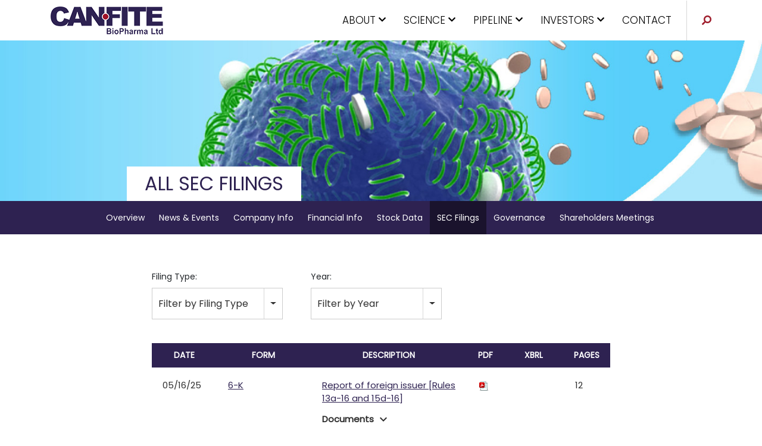

--- FILE ---
content_type: text/html; charset=UTF-8
request_url: https://ir.canfite.com/sec-filings/all-sec-filings?page=4
body_size: 8214
content:
<!DOCTYPE html>
<html lang="en">
    <head>
        <meta http-equiv="x-ua-compatible" content="ie=edge">
        <meta charset="utf-8">
                        <link rel="alternate" type="application/rss+xml" title="Can-Fite BioPharma Ltd. - Recent News" href="https://ir.canfite.com/news-events/press-releases/rss" />
                
        <title>All SEC Filings :: Can-Fite BioPharma Ltd. (CANF)</title>
        
        <link rel="canonical" href="https://ir.canfite.com/sec-filings/all-sec-filings?page=4">
<meta property="og:url" content="https://ir.canfite.com/sec-filings/all-sec-filings?page=4">


<meta property="og:site_name" content="Can-Fite BioPharma Ltd.">
<meta property="og:title" content="All SEC Filings">
<meta property="og:type" content="website">

<meta property="og:image" content="https://d1io3yog0oux5.cloudfront.net/_9c0bd2a60d64c22cd66fe22797b4ad61/canfite/db/185/2466/social_image_resized.jpg">
<meta name="twitter:card" content="summary_large_image">




<script type="application/ld+json">
	{"@context":"http:\/\/schema.org","@type":"Corporation","name":"Can-Fite BioPharma Ltd.","address":{"@type":"PostalAddress","streetAddress":"10 Bareket Street, Kiryat Matalon P.O. Box 7537","addressLocality":"Petah-Tikva, ","postalCode":"49170","addressCountry":"Israel"},"legalName":"Can-Fite BioPharma Ltd.","description":"Can-Fite BioPharma Ltd. (NYSE American: CANF) (TASE: CFBI) is an advanced clinical stage drug development Company with a platform technology that is designed to address multi-billion dollar markets in the treatment of cancer, liver, and inflammatory disease. The Company's Piclidenoson drug candidate received a green light from both FDA and EMA to go for a pivotal Phase III trial for psoriasis. Can-Fite's oncology drug, Namodenoson, is currently enrolling patients for a pivotal Phase III study in advanced liver cancer. Namodenoson has been granted Orphan Drug Designation in the U.S. and Europe and Fast Track Designation as a second line treatment for HCC by the U.S. Food and Drug Administration. A Phase IIa in pancreatic cancer will start patient enrollment shortly. Due to the liver protective effect of namodenoson, it is currently evaluated in a Phase IIb study for the treatment of MASH (Metabolic-associated hepathosteatosis)\r\nCF602, the Company's third drug candidate, has shown efficacy in pre-clinical studies for the treatment of erectile dysfunction.\r\nPiclidenoson and Namodenoson have an excellent safety profile with experience in close to 2000 patients in clinical studies to date. For more information please visit: www.canfite.com.","tickerSymbol":": CANF","url":"https:\/\/ir.canfite.com","logo":"https:\/\/d1io3yog0oux5.cloudfront.net\/_9c0bd2a60d64c22cd66fe22797b4ad61\/canfite\/logo.png","image":"https:\/\/d1io3yog0oux5.cloudfront.net\/_9c0bd2a60d64c22cd66fe22797b4ad61\/canfite\/db\/185\/2466\/social_image_resized.jpg","sameAs":[]}</script>        <meta name="viewport" content="initial-scale=1.0, width=device-width">
        
                <link rel="preconnect" href="https://d1io3yog0oux5.cloudfront.net">
        <link rel="preconnect" href="https://qmod.quotemedia.com">
        
                <link href="https://fonts.googleapis.com/css?family=Montserrat:400,400i,700%7CLora:400,400i,700,700i%7CPoppins:wght@300;400;500;600;700&display=swap" rel="stylesheet">
        
                <link rel="stylesheet preload" href="https://cdn.jsdelivr.net/npm/bootstrap@4.5.3/dist/css/bootstrap.min.css" integrity="sha384-TX8t27EcRE3e/ihU7zmQxVncDAy5uIKz4rEkgIXeMed4M0jlfIDPvg6uqKI2xXr2" crossorigin="anonymous">
        <link rel="stylesheet preload" href="https://d1io3yog0oux5.cloudfront.net/_9c0bd2a60d64c22cd66fe22797b4ad61/canfite/files/theme/site-files/20211020/www.canfite.com/css/theme.css">
        <link rel="stylesheet preload" href="https://d1io3yog0oux5.cloudfront.net/_9c0bd2a60d64c22cd66fe22797b4ad61/canfite/files/theme/site-files/20211020/www.canfite.com/css/custom.css">
                <link href="https://d1io3yog0oux5.cloudfront.net/_9c0bd2a60d64c22cd66fe22797b4ad61/canfite/files/theme/css/ir.stockpr.css" rel="stylesheet" type="text/css" media="screen" />
                <link rel="stylesheet" href="https://d1io3yog0oux5.cloudfront.net/_9c0bd2a60d64c22cd66fe22797b4ad61/canfite/files/theme/css/style.css">
                
                <link rel="shortcut icon" href="https://d1io3yog0oux5.cloudfront.net/_9c0bd2a60d64c22cd66fe22797b4ad61/canfite/files/theme/images/favicons/favicon.ico">
        <link rel="apple-touch-icon" sizes="180x180" href="https://d1io3yog0oux5.cloudfront.net/_9c0bd2a60d64c22cd66fe22797b4ad61/canfite/files/theme/images/favicons/apple-touch-icon.png">
        <link rel="icon" type="image/png" href="https://d1io3yog0oux5.cloudfront.net/_9c0bd2a60d64c22cd66fe22797b4ad61/canfite/files/theme/images/favicons/favicon-32x32.png" sizes="32x32">
        <link rel="icon" type="image/png" href="https://d1io3yog0oux5.cloudfront.net/_9c0bd2a60d64c22cd66fe22797b4ad61/canfite/files/theme/images/favicons/favicon-16x16.png" sizes="16x16">
        <link rel="manifest" href="https://d1io3yog0oux5.cloudfront.net/_9c0bd2a60d64c22cd66fe22797b4ad61/canfite/files/theme/images/favicons/manifest.json">
        <link rel="mask-icon" href="https://d1io3yog0oux5.cloudfront.net/_9c0bd2a60d64c22cd66fe22797b4ad61/canfite/files/theme/images/favicons/safari-pinned-tab.svg">
        <meta name="theme-color" content="#ffffff">  
        
        <script src="https://d1io3yog0oux5.cloudfront.net/_9c0bd2a60d64c22cd66fe22797b4ad61/canfite/files/theme/site-files/20211020/www.canfite.com/vendor/modernizr/modernizr.min.js" async></script>
        <script type="application/ld+json"> 
            {
                "@context": "http://www.schema.org",
                "@type": "LocalBusiness",
                "name": "Can-Fite BioPharma",
                "telephone": "+972-3-9241114",
                "url": "https://www.canfite.com/",
                "logo": "https://d1io3yog0oux5.cloudfront.net/_9c0bd2a60d64c22cd66fe22797b4ad61/canfite/files/theme/site-files/20211020/www.canfite.com/images/canfite_logo_fb.png",
                "image": "https://d1io3yog0oux5.cloudfront.net/_9c0bd2a60d64c22cd66fe22797b4ad61/canfite/files/theme/site-files/20211020/www.canfite.com/images/canfite_logo_fb.png",
                "description": "",
                "address": {
                    "@type": "PostalAddress",
                    "streetAddress": "10 Bareket Street",
                    "addressLocality": "Petah-Tikva",
                    "postalCode": "49170",
                    "addressCountry": "ISRAEL"
                },
                "geo": {
                    "@type": "GeoCoordinates",
                    "latitude": "32.0895083",
                    "longitude": "34.860448"
                },
                "hasMap": "https://goo.gl/maps/F32BHJfBHtKoZCYE8",
                "contactPoint": {
                    "@type": "ContactPoint",
                    "contactType": "customer service",
                    "telephone": "+972-3-9241114",
                    "email": "info@canfite.co.il"
                }
            }
        </script>
        
        
            </head>    <body class="pg-107632 page-type-sec-filings pg-sec-filings-all-sec-filings ir has-sub-nav">
        <div class="general-wrapper">
            <header id="header" 
    data-plugin-options="{'stickyEnabled': true, 'stickyEnableOnBoxed': true, 'stickyEnableOnMobile': true, 'stickyStartAt': 1, 'stickySetTop': '0px', 'stickyChangeLogo': false}">
    <div class="header-body">
        <div class="header-container container ltr">
            <div class="header-row">
                <div class="header-column">
                    <div class="header-row">
                        <div class="header-logo">
                            <a href="https://www.canfite.com/">
                                <img src="https://d1io3yog0oux5.cloudfront.net/_9c0bd2a60d64c22cd66fe22797b4ad61/canfite/files/theme/site-files/20211020/www.canfite.com/images/canfite_logo.png" alt="Can-Fite BioPharma">
                            </a>
                        </div>
                    </div>
                </div>
                <div class="header-column justify-content-end right-rtl">
                    <div class="header-row">
                        <div class="header-nav">
                            <div class="header-nav-main header-nav-main-effect-2 header-nav-main-sub-effect-1">
                                <nav class="collapse">
                                    <ul class="nav nav-pills" id="mainNav" role="menubar">
                                        <li class=" dropdown">
                                            <a href="https://www.canfite.com/category/Overview" class="dropdown-toggle">ABOUT</a>
                                            <ul class="dropdown-menu" role="menu">
                                                <li class="first" role="menuitem"><a href="https://www.canfite.com/category/Overview">Overview</a> </li>
                                                <li class="" role="menuitem"><a href="https://www.canfite.com/category/Management">Management</a> </li>
                                                <li class="" role="menuitem"><a href="https://www.canfite.com/category/Drug-Dev-Team">Drug Development Team</a> </li>
                                                <li class="" role="menuitem"><a href="https://www.canfite.com/category/Board-of-Directors">Board of Directors</a> </li>
                                                <li class="last" role="menuitem"><a href="https://www.canfite.com/category/Corporate-Partnerships">Corporate Partnerships</a> </li>
                                            </ul>
                                        </li>
                                        <li class="dropdown">
                                            <a href="https://www.canfite.com/category/Technology-Platform" class="dropdown-toggle">SCIENCE</a>
                                            <ul class="dropdown-menu" role="menu">
                                                <li class="first" role="menuitem"><a href="https://www.canfite.com/category/Technology-Platform">Technology Platform</a> </li>
                                                <li class="last" role="menuitem"><a href="https://www.canfite.com/blog/Scientific-Publications">Scientific Publications</a> </li>
                                            </ul>
                                        </li>
                                        <li class=" dropdown">
                                            <a href="https://www.canfite.com/category/PIPELINE-Overview" class="dropdown-toggle">PIPELINE</a>
                                            <ul class="dropdown-menu" role="menu">
                                                <li class="first" role="menuitem"><a href="https://www.canfite.com/category/PIPELINE-Overview">Overview</a> </li>
                                                <li class="" role="menuitem"><a href="https://www.canfite.com/category/Piclidenoson">Piclidenoson (CF101)</a> </li>
                                                <li class="" role="menuitem"><a href="https://www.canfite.com/category/Namodenoson">Namodenoson (CF102)</a> </li>
                                                <li class="" role="menuitem"><a href="https://www.canfite.com/category/CF602">CF602</a> </li>
                                                <li class="last" role="menuitem"><a href="https://www.canfite.com/category/Cannabinoids">Cannabinoids</a> </li>
                                            </ul>
                                        </li>
                                        <li class="last dropdown">
                                            <a href="https://ir.canfite.com/" class="dropdown-toggle">INVESTORS</a>
                                            <ul class="dropdown-menu" role="menu">
                                                <li class="first" role="menuitem"><a href="https://ir.canfite.com/">Overview</a> </li>
                                                <li class="" role="menuitem"><a href="https://ir.canfite.com/news-events/press-releases">News &amp; Events</a> </li>
                                                <li class="" role="menuitem"><a href="https://ir.canfite.com/company-information">Company Information</a> </li>
                                                <li class="" role="menuitem"><a href="https://ir.canfite.com/financial-information/financial-results">Financial Information</a> </li>
                                                <li class="" role="menuitem"><a href="https://ir.canfite.com/stock-data/quote">Stock Information</a> </li>
                                                <li class="" role="menuitem"><a href="https://ir.canfite.com/sec-filings/all-sec-filings">SEC Fillings</a> </li>
                                                <li class="" role="menuitem"><a href="https://ir.canfite.com/corporate-governance/board-of-directors">Corporate Governance</a> </li>
                                                <li class="last" role="menuitem"><a href="https://www.canfite.com/category/Shareholders-Meetings">Shareholders Meetings</a> </li>
                                            </ul>
                                        </li>
                                        <li class=""><a href="https://www.canfite.com/category/CONTACT">CONTACT</a></li>
                                    </ul>
                                </nav>
                            </div>
                            <button class="btn header-btn-collapse-nav" data-toggle="collapse" data-target=".header-nav-main nav"><i class="fas fa-bars"></i><span class="sr-only">Menu</span></button>
                        </div>
                        <span data-toggle="modal" data-target="#search_modal" class="search_modal_toggle" title="search"><i class="fa fa-search fa-flip-horizontal"></i></span>
                        <div class="modal fade" id="search_modal" tabindex="-1" role="dialog" aria-hidden="true">
                            <div class="modal-dialog">
                                <div class="modal-content">              
                                    <button type="button" class="close" data-dismiss="modal" aria-hidden="true">×</button>
                                    <div class="modal-body">
                                        <form id="searchForm" class="right-rtl" action="https://www.canfite.com" method="post">
                                            <div class="input-group">
                                                <input type="text" class="form-control right-rtl" name="q" id="q" required aria-label="Search" placeholder="Search" data-msg-required="please enter search value">
                                                <span class="input-group-btn">
                                                    <button class="btn btn-default btn-custom" type="submit" title="Search"><i class="fa fa-search fa-flip-horizontal"></i></button>
                                                </span>
                                           </div>
                                        </form>
                                    </div>
                                </div>
                            </div>
                        </div> <!--end search_modal-->
                    </div>
                </div>
            </div>
        </div>
    </div>
</header>
<div class="eq-container">
    
</div>            <div class="eq-container">
                <header class="page-banner" style="background: url(https://d1io3yog0oux5.cloudfront.net/_9c0bd2a60d64c22cd66fe22797b4ad61/canfite/db/226/2764/image_resized.jpg);background-position: 50% 50%;background-repeat: no-repeat;background-size: cover;background-color: #333;">
    	<div class="container">
	    <div class="row justify-content-center">
    		<div class="co-lg-8 page-banner-text">
                <h1>All SEC Filings</h1>
            </div>
                    </div>
    </div>
    </header>                <nav id="sectionNav" class="sub-navigation-wrapper" aria-label="Investors Section">
    <div class="sub-navigation affixed">
    	<div class="container">
            <a class="visible-xs visible-sm mobile-sub-nav-trigger collapsed" data-toggle="collapse" data-target="#sub-navigation">
                <div class="trigger-container">
            		<div class="meat"></div>
              		<div class="meat"></div>
              		<div class="meat"></div>
              	</div>
            	Investors            </a>
            <div class="collapse sb-nav clearfix"  id="sub-navigation">
                <h3>Investors</h3>
                <ul>
                                        <li class="">
                        <a href="/"
                            target="_self"
                                                    >Overview</a>
                                            </li>
                	                    <li class="has-children dropdown">
                        <a href="/news-events"
                            target="_self"
                                                    >News &amp; Events</a>
                                                <ul class="dropdown-menu">
                                                        <li class="">
                                <a href="/news-events"
                                    target="_self"
                                                                    >Overview</a>
                                                            </li>
                                                        <li class="">
                                <a href="/news-events/press-releases"
                                    target="_self"
                                                                    >Press Releases</a>
                                                            </li>
                                                        <li class="">
                                <a href="/news-events/in-the-news"
                                    target="_self"
                                                                    >In The News</a>
                                                            </li>
                                                        <li class="">
                                <a href="/news-events/research"
                                    target="_self"
                                                                    >Research</a>
                                                            </li>
                                                        <li class="">
                                <a href="/news-events/events-calendar"
                                    target="_self"
                                                                    >Events Calendar</a>
                                                            </li>
                                                        <li class="">
                                <a href="/news-events/presentations"
                                    target="_self"
                                                                    >Presentations</a>
                                                            </li>
                                                        <li class="">
                                <a href="/news-events/email-alerts"
                                    target="_self"
                                                                    >Email Alerts</a>
                                                            </li>
                                                    </ul>
                                            </li>
                	                    <li class="has-children dropdown">
                        <a href="/company-information"
                            target="_self"
                                                    >Company Info</a>
                                                <ul class="dropdown-menu">
                                                        <li class="">
                                <a href="/company-information"
                                    target="_self"
                                                                    >Overview</a>
                                                            </li>
                                                        <li class="">
                                <a href="/company-information/video"
                                    target="_self"
                                                                    >Video</a>
                                                            </li>
                                                        <li class="">
                                <a href="/company-information/management"
                                    target="_self"
                                                                    >Management</a>
                                                            </li>
                                                        <li class="">
                                <a href="/company-information/contacts"
                                    target="_self"
                                                                    >Contacts</a>
                                                            </li>
                                                        <li class="">
                                <a href="/company-information/faq"
                                    target="_self"
                                                                    >FAQ</a>
                                                            </li>
                                                    </ul>
                                            </li>
                	                    <li class="has-children dropdown">
                        <a href="/financial-information"
                            target="_self"
                                                    >Financial Info</a>
                                                <ul class="dropdown-menu">
                                                        <li class="">
                                <a href="/financial-information"
                                    target="_self"
                                                                    >Overview</a>
                                                            </li>
                                                        <li class="">
                                <a href="/financial-information/financial-results"
                                    target="_self"
                                                                    >Financial Results</a>
                                                            </li>
                                                    </ul>
                                            </li>
                	                    <li class="has-children dropdown">
                        <a href="/stock-data"
                            target="_self"
                                                    >Stock Data</a>
                                                <ul class="dropdown-menu">
                                                        <li class="">
                                <a href="/stock-data/quote"
                                    target="_self"
                                                                    >Quote</a>
                                                            </li>
                                                        <li class="">
                                <a href="/stock-data/charts"
                                    target="_self"
                                                                    >Charts</a>
                                                            </li>
                                                        <li class="">
                                <a href="/stock-data/historical-data"
                                    target="_self"
                                                                    >Historical Data</a>
                                                            </li>
                                                    </ul>
                                            </li>
                	                    <li class="has-children active dropdown">
                        <a href="/sec-filings"
                            target="_self"
                                                    >SEC Filings</a>
                                                <ul class="dropdown-menu">
                                                        <li class="">
                                <a href="/sec-filings"
                                    target="_self"
                                                                    >Overview</a>
                                                            </li>
                                                        <li class="active active-landing">
                                <a href="/sec-filings/all-sec-filings"
                                    target="_self"
                                                                    >All SEC Filings</a>
                                                            </li>
                                                        <li class="">
                                <a href="/sec-filings/annual-reports"
                                    target="_self"
                                                                    >Annual Reports</a>
                                                            </li>
                                                        <li class="">
                                <a href="/sec-filings/section-16-filings"
                                    target="_self"
                                                                    >Section 16 Filings</a>
                                                            </li>
                                                    </ul>
                                            </li>
                	                    <li class="has-children dropdown">
                        <a href="/corporate-governance"
                            target="_self"
                                                    >Governance</a>
                                                <ul class="dropdown-menu">
                                                        <li class="">
                                <a href="/corporate-governance"
                                    target="_self"
                                                                    >Overview</a>
                                                            </li>
                                                        <li class="">
                                <a href="/corporate-governance/board-of-directors"
                                    target="_self"
                                                                    >Board of Directors</a>
                                                            </li>
                                                        <li class="">
                                <a href="/corporate-governance/governance-documents"
                                    target="_self"
                                                                    >Governance Documents</a>
                                                            </li>
                                                    </ul>
                                            </li>
                	                    <li class="">
                        <a href="http://www.canfite.com/category/Shareholders-Meetings"
                            target="_blank"
                            rel="noopener"                        >Shareholders Meetings</a>
                                            </li>
                	                </ul>
            </div>
        </div>
    </div>
</nav>                
                <div class="container">
                    <div class="row justify-content-center">
                        <div class="col-lg-8">
                                                            <aside id="tertiaryNav">
                                    <nav id="tertiary-navigation">
    <ul>
        <li class="sidebar-title">
            <h3>SEC Filings</h3>
        </li>
                <li class="">
            <a href="/sec-filings" target="_self"
                >Overview</a>
            
                    </li>
                <li class="active active-landing">
            <a href="/sec-filings/all-sec-filings" target="_self"
                >All SEC Filings</a>
            
                    </li>
                <li class="">
            <a href="/sec-filings/annual-reports" target="_self"
                >Annual Reports</a>
            
                    </li>
                <li class="">
            <a href="/sec-filings/section-16-filings" target="_self"
                >Section 16 Filings</a>
            
                    </li>
            </ul>
</nav>                                </aside>
                                                        <main id="mainContent" class="main-content has-tertiary-nav">
                                <form action="https://ir.canfite.com/sec-filings/all-sec-filings" id="sec-filing-filter">
<div class="row">
    <div class="col-xs-12 col-sm-6 col-md-6 col-lg-4">
        <label for="form_type">Filing Type:</label>
       <select class="selectpicker" name="form_type" id="form_type" title="Filter by Filing Type" data-style="main-select">
                <option value="">View All</option>
                                    <option value="20-F">20-F</option>
                                    <option value="20-F/A">20-F/A</option>
                                    <option value="20FR12G">20FR12G</option>
                                    <option value="20FR12G/A">20FR12G/A</option>
                                    <option value="3">3</option>
                                    <option value="3/A">3/A</option>
                                    <option value="424B3">424B3</option>
                                    <option value="424B4">424B4</option>
                                    <option value="424B5">424B5</option>
                                    <option value="424B7">424B7</option>
                                    <option value="5">5</option>
                                    <option value="6-K">6-K</option>
                                    <option value="6-K/A">6-K/A</option>
                                    <option value="8-A12B">8-A12B</option>
                                    <option value="AW">AW</option>
                                    <option value="CERTNYS">CERTNYS</option>
                                    <option value="CORRESP">CORRESP</option>
                                    <option value="CT ORDER">CT ORDER</option>
                                    <option value="D">D</option>
                                    <option value="DRS">DRS</option>
                                    <option value="DRS/A">DRS/A</option>
                                    <option value="DRSLTR">DRSLTR</option>
                                    <option value="EFFECT">EFFECT</option>
                                    <option value="F-1">F-1</option>
                                    <option value="F-1/A">F-1/A</option>
                                    <option value="F-3">F-3</option>
                                    <option value="F-3/A">F-3/A</option>
                                    <option value="F-6">F-6</option>
                                    <option value="F-6 POS">F-6 POS</option>
                                    <option value="F-6EF">F-6EF</option>
                                    <option value="POS AM">POS AM</option>
                                    <option value="S-8">S-8</option>
                                    <option value="SC 13D">SC 13D</option>
                                    <option value="SC 13D/A">SC 13D/A</option>
                                    <option value="SC 13G">SC 13G</option>
                                    <option value="SC 13G/A">SC 13G/A</option>
                                    <option value="SCHEDULE 13G">SCHEDULE 13G</option>
                                    <option value="SCHEDULE 13G/A">SCHEDULE 13G/A</option>
                                    <option value="UPLOAD">UPLOAD</option>
                        </select>
    </div>
    <div class="col-xs-12 col-sm-6 col-md-6 col-lg-4">
        <label for="year">Year:</label>
        <select class="selectpicker" name="year" id="year" title="Filter by Year" data-style="main-select">
            <option value="">View All</option>
                            <option >2025</option>
                            <option >2024</option>
                            <option >2023</option>
                            <option >2022</option>
                            <option >2021</option>
                            <option >2020</option>
                            <option >2019</option>
                            <option >2018</option>
                            <option >2017</option>
                            <option >2016</option>
                            <option >2015</option>
                            <option >2014</option>
                            <option >2013</option>
                            <option >2012</option>
                            <option >2011</option>
                    </select>
    </div>
</div>
</form>

<table class="content-table spr-ir-sec-filings">
    <thead>
        <tr>
            <th class="spr-sec-date">Date</th>
            <th class="spr-sec-form">Form</th>
            <th class="spr-sec-desc">Description</th>
            <th class="spr-sec-view-pdf">PDF</th> 
            <th class="spr-sec-view-docs">XBRL</th> 
            <th class="spr-sec-pages">Pages</th>
        </tr>
    </thead>
    <tbody>
                                    <tr>
  <td class="spr-sec-date">05/16/25</td>
  <td class="spr-sec-form">
    <a
        href="/sec-filings/all-sec-filings/content/0001213900-25-044901/ea0242226-6k_canfite.htm"
        class="fancybox fancybox.iframe"
        data-fancybox="#document-8040-0001213900-25-044901"
    >6-K</a>    
  </td>
  <td class="spr-sec-desc">
    <a
        href="/sec-filings/all-sec-filings/content/0001213900-25-044901/ea0242226-6k_canfite.htm"
        class="fancybox fancybox.iframe doc-title"
        data-fancybox="#document-8040-0001213900-25-044901"
    >Report of foreign issuer [Rules 13a-16 and 15d-16]</a>   
          <div class="spr-expander">
        <strong class="spr-sec-doc-list-head spr-toggle-expandable">Documents <span class="material-icons">expand_more</span></strong>
        <div class="spr-expandable">
                        <a
                  href="/sec-filings/all-sec-filings/content/0001213900-25-044901/ea024222601ex99-1_canfite.htm"
                  class="fancybox fancybox.iframe"
                  data-fancybox="#document-8040-0001213900-25-044901"
              >EX-99.1</a><br>
                        <a
                  href="/sec-filings/all-sec-filings/content/0001213900-25-044901/ea024222601ex99-2_canfite.htm"
                  class="fancybox fancybox.iframe"
                  data-fancybox="#document-8040-0001213900-25-044901"
              >EX-99.2</a><br>
                        <a
                  href="/sec-filings/all-sec-filings/content/0001213900-25-044901/ea024222601ex99-3_canfite.htm"
                  class="fancybox fancybox.iframe"
                  data-fancybox="#document-8040-0001213900-25-044901"
              >EX-99.3</a><br>
                  </div>
      </div>
      </td>
  <td class="spr-sec-view-pdf">
    <a href="https://ir.canfite.com/sec-filings/all-sec-filings/content/0001213900-25-044901/0001213900-25-044901.pdf" target="_blank" title="PDF"><img src="https://d1io3yog0oux5.cloudfront.net/_9c0bd2a60d64c22cd66fe22797b4ad61/canfite/files/theme/images/document-pdf-text.png" alt="PDF" /></a>  
  </td>
  <td class="spr-sec-view-docs">
      </td>
  <td class="spr-sec-pages">12</td>
</tr>                            <tr>
  <td class="spr-sec-date">05/09/25</td>
  <td class="spr-sec-form">
    <a
        href="/sec-filings/all-sec-filings/content/0001213900-25-041559/ea0241376-424b5_canfite.htm"
        class="fancybox fancybox.iframe"
        data-fancybox="#document-8039-0001213900-25-041559"
    >424B5</a>    
  </td>
  <td class="spr-sec-desc">
    <a
        href="/sec-filings/all-sec-filings/content/0001213900-25-041559/ea0241376-424b5_canfite.htm"
        class="fancybox fancybox.iframe doc-title"
        data-fancybox="#document-8039-0001213900-25-041559"
    >Prospectus [Rule 424(b)(5)]</a>   
      </td>
  <td class="spr-sec-view-pdf">
    <a href="https://ir.canfite.com/sec-filings/all-sec-filings/content/0001213900-25-041559/0001213900-25-041559.pdf" target="_blank" title="PDF"><img src="https://d1io3yog0oux5.cloudfront.net/_9c0bd2a60d64c22cd66fe22797b4ad61/canfite/files/theme/images/document-pdf-text.png" alt="PDF" /></a>  
  </td>
  <td class="spr-sec-view-docs">
      </td>
  <td class="spr-sec-pages">1</td>
</tr>                            <tr>
  <td class="spr-sec-date">05/05/25</td>
  <td class="spr-sec-form">
    <a
        href="/sec-filings/all-sec-filings/content/0001213900-25-039450/ea0240863-6k_canfite.htm"
        class="fancybox fancybox.iframe"
        data-fancybox="#document-8037-0001213900-25-039450"
    >6-K</a>    
  </td>
  <td class="spr-sec-desc">
    <a
        href="/sec-filings/all-sec-filings/content/0001213900-25-039450/ea0240863-6k_canfite.htm"
        class="fancybox fancybox.iframe doc-title"
        data-fancybox="#document-8037-0001213900-25-039450"
    >Report of foreign issuer [Rules 13a-16 and 15d-16]</a>   
          <div class="spr-expander">
        <strong class="spr-sec-doc-list-head spr-toggle-expandable">Documents <span class="material-icons">expand_more</span></strong>
        <div class="spr-expandable">
                        <a
                  href="/sec-filings/all-sec-filings/content/0001213900-25-039450/ea024086301ex99-1_canfite.htm"
                  class="fancybox fancybox.iframe"
                  data-fancybox="#document-8037-0001213900-25-039450"
              >EX-99.1</a><br>
                  </div>
      </div>
      </td>
  <td class="spr-sec-view-pdf">
    <a href="https://ir.canfite.com/sec-filings/all-sec-filings/content/0001213900-25-039450/0001213900-25-039450.pdf" target="_blank" title="PDF"><img src="https://d1io3yog0oux5.cloudfront.net/_9c0bd2a60d64c22cd66fe22797b4ad61/canfite/files/theme/images/document-pdf-text.png" alt="PDF" /></a>  
  </td>
  <td class="spr-sec-view-docs">
      </td>
  <td class="spr-sec-pages">2</td>
</tr>                            <tr>
  <td class="spr-sec-date">04/23/25</td>
  <td class="spr-sec-form">
    <a
        href="/sec-filings/all-sec-filings/content/0001641172-25-005854/primary_doc.html"
        class="fancybox fancybox.iframe"
        data-fancybox="#document-8036-0001641172-25-005854"
    >SCHEDULE 13G/A</a>    
  </td>
  <td class="spr-sec-desc">
    <a
        href="/sec-filings/all-sec-filings/content/0001641172-25-005854/primary_doc.html"
        class="fancybox fancybox.iframe doc-title"
        data-fancybox="#document-8036-0001641172-25-005854"
    >Statement of Beneficial Ownership by Certain Investors</a>   
      </td>
  <td class="spr-sec-view-pdf">
    <a href="https://ir.canfite.com/sec-filings/all-sec-filings/content/0001641172-25-005854/0001641172-25-005854.pdf" target="_blank" title="PDF"><img src="https://d1io3yog0oux5.cloudfront.net/_9c0bd2a60d64c22cd66fe22797b4ad61/canfite/files/theme/images/document-pdf-text.png" alt="PDF" /></a>  
  </td>
  <td class="spr-sec-view-docs">
      </td>
  <td class="spr-sec-pages">4</td>
</tr>                            <tr>
  <td class="spr-sec-date">04/17/25</td>
  <td class="spr-sec-form">
    <a
        href="/sec-filings/all-sec-filings/content/9999999995-25-001136/primary_doc.html"
        class="fancybox fancybox.iframe"
        data-fancybox="#document-8035-9999999995-25-001136"
    >EFFECT</a>    
  </td>
  <td class="spr-sec-desc">
    <a
        href="/sec-filings/all-sec-filings/content/9999999995-25-001136/primary_doc.html"
        class="fancybox fancybox.iframe doc-title"
        data-fancybox="#document-8035-9999999995-25-001136"
    >Notice of Effectiveness</a>   
      </td>
  <td class="spr-sec-view-pdf">
    <a href="https://ir.canfite.com/sec-filings/all-sec-filings/content/9999999995-25-001136/9999999995-25-001136.pdf" target="_blank" title="PDF"><img src="https://d1io3yog0oux5.cloudfront.net/_9c0bd2a60d64c22cd66fe22797b4ad61/canfite/files/theme/images/document-pdf-text.png" alt="PDF" /></a>  
  </td>
  <td class="spr-sec-view-docs">
      </td>
  <td class="spr-sec-pages">1</td>
</tr>                            <tr>
  <td class="spr-sec-date">04/17/25</td>
  <td class="spr-sec-form">
    <a
        href="/sec-filings/all-sec-filings/content/0001213900-25-032768/ea0238676-6k_canfite.htm"
        class="fancybox fancybox.iframe"
        data-fancybox="#document-8033-0001213900-25-032768"
    >6-K</a>    
  </td>
  <td class="spr-sec-desc">
    <a
        href="/sec-filings/all-sec-filings/content/0001213900-25-032768/ea0238676-6k_canfite.htm"
        class="fancybox fancybox.iframe doc-title"
        data-fancybox="#document-8033-0001213900-25-032768"
    >Report of foreign issuer [Rules 13a-16 and 15d-16]</a>   
          <div class="spr-expander">
        <strong class="spr-sec-doc-list-head spr-toggle-expandable">Documents <span class="material-icons">expand_more</span></strong>
        <div class="spr-expandable">
                        <a
                  href="/sec-filings/all-sec-filings/content/0001213900-25-032768/ea023867601ex99-1_canfite.htm"
                  class="fancybox fancybox.iframe"
                  data-fancybox="#document-8033-0001213900-25-032768"
              >EX-99.1</a><br>
                  </div>
      </div>
      </td>
  <td class="spr-sec-view-pdf">
    <a href="https://ir.canfite.com/sec-filings/all-sec-filings/content/0001213900-25-032768/0001213900-25-032768.pdf" target="_blank" title="PDF"><img src="https://d1io3yog0oux5.cloudfront.net/_9c0bd2a60d64c22cd66fe22797b4ad61/canfite/files/theme/images/document-pdf-text.png" alt="PDF" /></a>  
  </td>
  <td class="spr-sec-view-docs">
      </td>
  <td class="spr-sec-pages">2</td>
</tr>                            <tr>
  <td class="spr-sec-date">04/16/25</td>
  <td class="spr-sec-form">
    <a
        href="/sec-filings/all-sec-filings/content/0001641172-25-005054/primary_doc.html"
        class="fancybox fancybox.iframe"
        data-fancybox="#document-8032-0001641172-25-005054"
    >SCHEDULE 13G</a>    
  </td>
  <td class="spr-sec-desc">
    <a
        href="/sec-filings/all-sec-filings/content/0001641172-25-005054/primary_doc.html"
        class="fancybox fancybox.iframe doc-title"
        data-fancybox="#document-8032-0001641172-25-005054"
    >Statement of Beneficial Ownership by Certain Investors</a>   
      </td>
  <td class="spr-sec-view-pdf">
    <a href="https://ir.canfite.com/sec-filings/all-sec-filings/content/0001641172-25-005054/0001641172-25-005054.pdf" target="_blank" title="PDF"><img src="https://d1io3yog0oux5.cloudfront.net/_9c0bd2a60d64c22cd66fe22797b4ad61/canfite/files/theme/images/document-pdf-text.png" alt="PDF" /></a>  
  </td>
  <td class="spr-sec-view-docs">
      </td>
  <td class="spr-sec-pages">4</td>
</tr>                            <tr>
  <td class="spr-sec-date">04/15/25</td>
  <td class="spr-sec-form">
    <a
        href="/sec-filings/all-sec-filings/content/0001213900-25-031857/ea0238260-424b5_canfite.htm"
        class="fancybox fancybox.iframe"
        data-fancybox="#document-8031-0001213900-25-031857"
    >424B5</a>    
  </td>
  <td class="spr-sec-desc">
    <a
        href="/sec-filings/all-sec-filings/content/0001213900-25-031857/ea0238260-424b5_canfite.htm"
        class="fancybox fancybox.iframe doc-title"
        data-fancybox="#document-8031-0001213900-25-031857"
    >Prospectus [Rule 424(b)(5)]</a>   
      </td>
  <td class="spr-sec-view-pdf">
    <a href="https://ir.canfite.com/sec-filings/all-sec-filings/content/0001213900-25-031857/0001213900-25-031857.pdf" target="_blank" title="PDF"><img src="https://d1io3yog0oux5.cloudfront.net/_9c0bd2a60d64c22cd66fe22797b4ad61/canfite/files/theme/images/document-pdf-text.png" alt="PDF" /></a>  
  </td>
  <td class="spr-sec-view-docs">
      </td>
  <td class="spr-sec-pages">42</td>
</tr>                            <tr>
  <td class="spr-sec-date">04/15/25</td>
  <td class="spr-sec-form">
    <a
        href="/sec-filings/all-sec-filings/content/0001213900-25-031855/ea0238252-6k_canfite.htm"
        class="fancybox fancybox.iframe"
        data-fancybox="#document-8027-0001213900-25-031855"
    >6-K</a>    
  </td>
  <td class="spr-sec-desc">
    <a
        href="/sec-filings/all-sec-filings/content/0001213900-25-031855/ea0238252-6k_canfite.htm"
        class="fancybox fancybox.iframe doc-title"
        data-fancybox="#document-8027-0001213900-25-031855"
    >Report of foreign issuer [Rules 13a-16 and 15d-16]</a>   
          <div class="spr-expander">
        <strong class="spr-sec-doc-list-head spr-toggle-expandable">Documents <span class="material-icons">expand_more</span></strong>
        <div class="spr-expandable">
                        <a
                  href="/sec-filings/all-sec-filings/content/0001213900-25-031855/ea023825201ex5-1_canfite.htm"
                  class="fancybox fancybox.iframe"
                  data-fancybox="#document-8027-0001213900-25-031855"
              >EX-5.1</a><br>
                        <a
                  href="/sec-filings/all-sec-filings/content/0001213900-25-031855/ea023825201ex10-1_canfite.htm"
                  class="fancybox fancybox.iframe"
                  data-fancybox="#document-8027-0001213900-25-031855"
              >EX-10.1</a><br>
                        <a
                  href="/sec-filings/all-sec-filings/content/0001213900-25-031855/ea023825201ex10-2_canfite.htm"
                  class="fancybox fancybox.iframe"
                  data-fancybox="#document-8027-0001213900-25-031855"
              >EX-10.2</a><br>
                  </div>
      </div>
      </td>
  <td class="spr-sec-view-pdf">
    <a href="https://ir.canfite.com/sec-filings/all-sec-filings/content/0001213900-25-031855/0001213900-25-031855.pdf" target="_blank" title="PDF"><img src="https://d1io3yog0oux5.cloudfront.net/_9c0bd2a60d64c22cd66fe22797b4ad61/canfite/files/theme/images/document-pdf-text.png" alt="PDF" /></a>  
  </td>
  <td class="spr-sec-view-docs">
      </td>
  <td class="spr-sec-pages">28</td>
</tr>                            <tr>
  <td class="spr-sec-date">04/14/25</td>
  <td class="spr-sec-form">
    <a
        href="/sec-filings/all-sec-filings/content/0001213900-25-031598/ea0238247-6k_canfite.htm"
        class="fancybox fancybox.iframe"
        data-fancybox="#document-8025-0001213900-25-031598"
    >6-K</a>    
  </td>
  <td class="spr-sec-desc">
    <a
        href="/sec-filings/all-sec-filings/content/0001213900-25-031598/ea0238247-6k_canfite.htm"
        class="fancybox fancybox.iframe doc-title"
        data-fancybox="#document-8025-0001213900-25-031598"
    >Report of foreign issuer [Rules 13a-16 and 15d-16]</a>   
          <div class="spr-expander">
        <strong class="spr-sec-doc-list-head spr-toggle-expandable">Documents <span class="material-icons">expand_more</span></strong>
        <div class="spr-expandable">
                        <a
                  href="/sec-filings/all-sec-filings/content/0001213900-25-031598/ea023824701ex99-1_canfite.htm"
                  class="fancybox fancybox.iframe"
                  data-fancybox="#document-8025-0001213900-25-031598"
              >EX-99.1</a><br>
                  </div>
      </div>
      </td>
  <td class="spr-sec-view-pdf">
    <a href="https://ir.canfite.com/sec-filings/all-sec-filings/content/0001213900-25-031598/0001213900-25-031598.pdf" target="_blank" title="PDF"><img src="https://d1io3yog0oux5.cloudfront.net/_9c0bd2a60d64c22cd66fe22797b4ad61/canfite/files/theme/images/document-pdf-text.png" alt="PDF" /></a>  
  </td>
  <td class="spr-sec-view-docs">
      </td>
  <td class="spr-sec-pages">2</td>
</tr>                        </tbody>
</table>

<div class="rss-link">
	<a href="https://ir.canfite.com/sec-filings/all-sec-filings/rss" class="link--icon" target="_blank" rel="noopener">
		<span class="material-icons">rss_feed</span> Filing RSS
	</a>
</div>

<div class="pagination-wrapper">
    <ul class="pagination mt-5 justify-content-center">
    	    		<li class="page-item page-item--prev"><a class="page-link" href="https://ir.canfite.com/sec-filings/all-sec-filings?page=3" aria-label="Previous Page"><span class="material-icons">arrow_back</span></a></li>
    	        
    
    	    	
    	    	    		<li class="page-item "><a class="page-link" href="https://ir.canfite.com/sec-filings/all-sec-filings?page=1">1</a></li>
    		    	    		<li class="page-item "><a class="page-link" href="https://ir.canfite.com/sec-filings/all-sec-filings?page=2">2</a></li>
    		    	    		<li class="page-item "><a class="page-link" href="https://ir.canfite.com/sec-filings/all-sec-filings?page=3">3</a></li>
    		    	    		<li class="page-item active"><a class="page-link" href="https://ir.canfite.com/sec-filings/all-sec-filings?page=4">4</a></li>
    		    	    		<li class="page-item "><a class="page-link" href="https://ir.canfite.com/sec-filings/all-sec-filings?page=5">5</a></li>
    		    	    		<li class="page-item "><a class="page-link" href="https://ir.canfite.com/sec-filings/all-sec-filings?page=6">6</a></li>
    		    	    		<li class="page-item "><a class="page-link" href="https://ir.canfite.com/sec-filings/all-sec-filings?page=7">7</a></li>
    		    	    		<li class="page-item "><a class="page-link" href="https://ir.canfite.com/sec-filings/all-sec-filings?page=8">8</a></li>
    		    	    		<li class="page-item "><a class="page-link" href="https://ir.canfite.com/sec-filings/all-sec-filings?page=9">9</a></li>
    		    	    		<li class="page-item "><a class="page-link" href="https://ir.canfite.com/sec-filings/all-sec-filings?page=10">10</a></li>
    		    	    	
    	    		<li class="page-item disabled"><a href="#" class="page-link">&hellip;</a></li>
    		<li class="page-item"><a class="page-link" href="https://ir.canfite.com/sec-filings/all-sec-filings?page=79">79</a></li>
    	    	
    	    		<li class="page-item page-item--next"><a class="page-link" href="https://ir.canfite.com/sec-filings/all-sec-filings?page=5" aria-label="Next Page"><span class="material-icons">arrow_forward</span></a></li>
    	    </ul>
</div>
<div class="clear"></div>                                                            </main>
                        </div>    
                    </div>
                </div><!-- //container-->
            </div>
            <div class="eq-container">
    <div class="module-quick-links">
    <ul>
                <li>
            <a href="/news-events/email-alerts" class="email">Email Alerts</a>
        </li>
                                <li><a href="/company-information/contacts" class="contacts">Contacts</a></li>
                        <li><a href="https://ir.canfite.com/news-events/press-releases/rss" class="rss" target="_blank" rel="noopener">RSS News Feed</a></li>
            </ul>
</div></div>
<footer id="footer">
    <div class="container">
        <div class="row">
            <div class="col-lg-3 right-rtl pb-2">
                <ul class="list-unstyled" role="menu">
                    <li class="last" role="menuitem"><a href="https://www.canfite.com/category/HOME">HOME</a></li>
                    <li class="" role="menuitem"><a href="https://www.canfite.com/category/CONTACT">CONTACT</a></li>  
                </ul>
            </div>
            <div class="col-lg-6 center-rtl text_left_xs pb-2">
                <p class="copyrights">&copy; 2025 Can-Fite All Rights Reserved</p> 
            </div>
            <div class="col-lg-3 right-rtl text_left_xs pb-2">
                <ul class="social-icons abs_text_right text_left_xs">   
                    <li class="social-icons-facebook">
                        <a title="facebook" target="_blank" href="https://www.facebook.com/CanFiteBioPharma">
                            <i class="fab fa-facebook-f"></i>
                        </a>
                    </li>
                    <li class="social-icons-linkedin">
                        <a title="linkedin" target="_blank" href="https://www.linkedin.com/in/sari-fishman-phd-43150610/">
                            <i class="fab fa-linkedin-in"></i>
                        </a>
                    </li>
                </ul>
            </div>
        </div> <!--end row-->   
    </div> <!--end container-->
</footer>
<div class="footer-copyright">
    <div class="container">
        <div class="row">
            <div class="col-lg-12 center-rtl">
                <p class="credit">
                    <a title="brandWiz" href="https://www.brandwiz.co.il" target="_blank" style="text-decoration:none;">BrandWiz</a> - Branding 
                </p>
            </div>
        </div>
    </div>   
</div>
<div class="eq-container ">
    </div>

<link rel="preload stylesheet" href="https://d1io3yog0oux5.cloudfront.net/_9c0bd2a60d64c22cd66fe22797b4ad61/canfite/files/theme/site-files/20211020/www.canfite.com/vendor/fontawesome-free/css/all.min.css">
<link rel="stylesheet" href="https://d1io3yog0oux5.cloudfront.net/_9c0bd2a60d64c22cd66fe22797b4ad61/canfite/files/theme/site-files/20211020/www.canfite.com/vendor/animate/animate.compat.css">

  
<script id="companyVars" type="application/json">
{
    "asset_url": "https:\/\/d1io3yog0oux5.cloudfront.net\/_9c0bd2a60d64c22cd66fe22797b4ad61\/canfite",
    "website_base_url": "https:\/\/ir.canfite.com",
    "ir_base_url": "",
    "hCaptchaSiteKey": "778a5748-d323-4b73-a06c-9625642de8bc",
    "isQmod": false}
</script>


<script src="https://d1io3yog0oux5.cloudfront.net/_9c0bd2a60d64c22cd66fe22797b4ad61/canfite/files/theme/js/_js/all.js"></script>

<script>
jQuery(document).ready(checkInput);

function checkInput() {
    if (jq('#qmod-fromdate2').length === 0) {
      if(jq('input[placeholder="From Date"]').is(':visible')){ //if the container is visible on the page
        jq('input[placeholder="From Date"].form-control').attr('id', 'qmod-fromdate2').after('<label for="qmod-fromdate2" class="sr-only">From Date</label>');
      } else {
            setTimeout(checkInput, 50);
      }
    }
    
    if (jq('#qmod-todate2').length === 0) {
      if(jq('input[placeholder="To Date"]').is(':visible')){ //if the container is visible on the page
        jq('input[placeholder="To Date"].form-control').attr('id', 'qmod-fromdate2').after('<label for="qmod-todate2" class="sr-only">To Date</label>');
      } else {
            setTimeout(checkInput, 50);
      }
    }
}
</script>

<script>
    var $ = jQuery.noConflict();
</script>

<script src="https://d1io3yog0oux5.cloudfront.net/_9c0bd2a60d64c22cd66fe22797b4ad61/canfite/files/theme/site-files/20211020/cdnjs.cloudflare.com/ajax/libs/jquery-rss/3.3.0/jquery.rss.min.js"></script>
<script src="https://d1io3yog0oux5.cloudfront.net/_9c0bd2a60d64c22cd66fe22797b4ad61/canfite/files/theme/site-files/20211020/cdnjs.cloudflare.com/ajax/libs/moment.js/2.8.4/moment.min.js"></script>

<script src="https://d1io3yog0oux5.cloudfront.net/_9c0bd2a60d64c22cd66fe22797b4ad61/canfite/files/theme/site-files/20211020/www.canfite.com/vendor/jquery.appear/jquery.appear.min.js"></script>
<script src="https://d1io3yog0oux5.cloudfront.net/_9c0bd2a60d64c22cd66fe22797b4ad61/canfite/files/theme/site-files/20211020/www.canfite.com/vendor/jquery.easing/jquery.easing.min.js"></script>
<script src="https://d1io3yog0oux5.cloudfront.net/_9c0bd2a60d64c22cd66fe22797b4ad61/canfite/files/theme/site-files/20211020/www.canfite.com/vendor/jquery.cookie/jquery.cookie.min.js"></script>
<script src="https://d1io3yog0oux5.cloudfront.net/_9c0bd2a60d64c22cd66fe22797b4ad61/canfite/files/theme/site-files/20211020/www.canfite.com/vendor/bootstrap/js/bootstrap.min.js"></script>
<script src="https://d1io3yog0oux5.cloudfront.net/_9c0bd2a60d64c22cd66fe22797b4ad61/canfite/files/theme/site-files/20211020/www.canfite.com/vendor/jquery.validation/jquery.validate.min.js"></script>
<script src="https://d1io3yog0oux5.cloudfront.net/_9c0bd2a60d64c22cd66fe22797b4ad61/canfite/files/theme/site-files/20211020/www.canfite.com/scripts/contact.js"></script>
<script src="https://d1io3yog0oux5.cloudfront.net/_9c0bd2a60d64c22cd66fe22797b4ad61/canfite/files/theme/site-files/20211020/www.canfite.com/vendor/lazysizes/lazysizes.min.js"></script>
<script src="https://d1io3yog0oux5.cloudfront.net/_9c0bd2a60d64c22cd66fe22797b4ad61/canfite/files/theme/site-files/20211020/www.canfite.com/vendor/isotope/jquery.isotope.min.js"></script>
<script src="https://d1io3yog0oux5.cloudfront.net/_9c0bd2a60d64c22cd66fe22797b4ad61/canfite/files/theme/site-files/20211020/www.canfite.com/vendor/owl.carousel/owl.carousel.min.js"></script>
<script src="https://d1io3yog0oux5.cloudfront.net/_9c0bd2a60d64c22cd66fe22797b4ad61/canfite/files/theme/site-files/20211020/www.canfite.com/vendor/magnific-popup/jquery.magnific-popup.min.js"></script>

<script src="https://d1io3yog0oux5.cloudfront.net/_9c0bd2a60d64c22cd66fe22797b4ad61/canfite/files/theme/site-files/20211020/www.canfite.com/js/theme.js"></script>
<script src="https://d1io3yog0oux5.cloudfront.net/_9c0bd2a60d64c22cd66fe22797b4ad61/canfite/files/theme/site-files/20211020/www.canfite.com/js/custom.js"></script>
<script src="https://d1io3yog0oux5.cloudfront.net/_9c0bd2a60d64c22cd66fe22797b4ad61/canfite/files/theme/site-files/20211020/www.canfite.com/js/theme.init.js"></script>

<script src="https://d1io3yog0oux5.cloudfront.net/_9c0bd2a60d64c22cd66fe22797b4ad61/canfite/files/theme/site-files/20211020/www.senseforce.co.il/widget/index.js"></script>
<script src="https://d1io3yog0oux5.cloudfront.net/_9c0bd2a60d64c22cd66fe22797b4ad61/canfite/files/theme/site-files/20211020/www.canfite.com/scripts/canfite_wcag.js" type="text/javascript"></script>

<script src="https://d1io3yog0oux5.cloudfront.net/_9c0bd2a60d64c22cd66fe22797b4ad61/canfite/files/theme/js/aside/_js/browser-check.min.js" async></script>
        </div><!-- //general-wrapper-->
    </body>
</html>


--- FILE ---
content_type: text/css
request_url: https://d1io3yog0oux5.cloudfront.net/_9c0bd2a60d64c22cd66fe22797b4ad61/canfite/files/theme/site-files/20211020/www.canfite.com/css/custom.css
body_size: 7416
content:
/*
blue - 2e2251
red - 9e1c2b
*/

/***** global *****/
.rtl{
direction:ltr;
}

.ltr{
direction:ltr;
}

.abs_text_right{
text-align: right !important;
}

.abs_text_left{
text-align: left !important;
}

.right-rtl{
text-align:left;
direction:ltr;	
}

.justify-rtl{
text-align:justify;
direction:ltr;	
}

.left-rtl{
text-align:left;
direction:rtl;	
}

.left-ltr{
text-align:left;
direction:ltr;	
}

.right-ltr{
text-align:right;
direction:ltr;		
}

.center-rtl{
text-align:center;
direction:ltr;	
}

.center-ltr{
text-align:center;
direction:ltr;	
}

@media (max-width:992px){
.text_right_xs{
text-align: left !important;
}

.text_left_xs{
text-align: left !important;
}
}

.full-img{
width:100%;	
}

@media (min-width:992px){
.abs-full-img{
width:100%;
height:100%;	
}
}

.inline-block{
display:inline-block;
}

.static{
position:static !important;	
}

.relative{
position:relative;	
}

.block{
display:block;	
}

.same_height_row{
display:table;
}

.same_height_row > [class*="col-"] {
float: none;
display: table-cell;
vertical-align: middle;
}

.same_height_row_top > [class*="col-"] {
float: none;
display: table-cell;
vertical-align: top;
}

hr.solid {
background: #2e2251 none repeat scroll 0 0;
color:#2e2251;
height:1px;
margin-top:20px;
margin-bottom:20px;
width: 100%;
}

hr.thick {
background: #2e2251 none repeat scroll 0 0;
color:#2e2251;
height:5px;
margin-top:15px;
margin-bottom:35px;
width: 100%;
}

.container-fluid-no-padding{
padding-left:0;
padding-right:0;	
}

@media (min-width:992px){
.col-centered{
float: none !important;
margin: 0 auto;
display: inline-table;
}
}

.form-control {
background-image: none !important;
box-shadow: none !important;
}

@media (max-width:992px){
.pr-5{
padding-right: 15px !important;
}

.pl-5{
padding-left: 15px !important;
}
}

/***** bootstrap rtl *****/

.col-md-1-5 {
width: 20%;
}

@media (max-width:992px){
.col-md-1-5 {
}
}

.nav {
padding-right: 0;
}

.dropdown-menu {
right:auto;
left:0;
text-align:left;
direction:ltr;
}

.list-unstyled {
padding-left: 0;
}

/***** header *****/

@media (max-width:992px){
#header .header-logo {
}

#header .header-logo img{
width: 120px;
height: auto;
margin: 0;
}
}

.search_modal_toggle{
margin-left: 25px;
padding: 25px 0 25px 25px;
border-left: 1px solid #D7D7D7;
cursor: pointer;
color: #9e1c2b;
}

.modal-backdrop.show {
opacity: .8;
}

.modal-dialog {
max-width: 600px;
margin: 100px auto;
}

.modal-backdrop{
z-index: 1;
}

#search_modal .modal-content{
padding-right: 25px;
}

#search_modal .close{
position: absolute;
right:18px;
font-weight: 400;
top: 35px;
color: #9e1c2b;
text-shadow: none;
opacity: 1;
font-size: 32px;
}

#search_modal #searchForm{
padding: 15px 0;
}

#search_modal .input-group .btn{
color: #2e2251;
}

#search_modal label.error{
position: absolute;
left: 1px;
top: 35px;
font-size: 13px;
}

@media (max-width:992px){
.search_modal_toggle{
margin-left: 0px;
padding: 10px 5px 10px 13px;
margin-right: 30px;
}

.modal-backdrop.show {
opacity: .8;
}

.modal-dialog {
max-width: 300px;
margin: 70px auto;
}

#search_modal .close{
position: absolute;
right:18px;
font-weight: 400;
top: 35px;
color: #9e1c2b;
text-shadow: none;
opacity: 1;
font-size: 32px;
}
}

/***** content *****/

.main{
min-height:800px;
position:relative;
z-index:0;
overflow:hidden;
}

@media (max-width:768px){
.main{
min-height:300px;
}
}

.page-header-custom-background{
padding: 0;
background-repeat: no-repeat;
border: none;
vertical-align:bottom;
background-position:top center;
background-size:cover;
position:relative;
min-height:270px;
z-index:1;
}

@media (max-width:992px){
.page-header-custom-background{
min-height:100px;
}
}

.banner_title_wrapper{
position:absolute;	
bottom: 0px;
width: 100%;
}

.banner_title{
color:#2e2251;
background-color: #ffffff;
font-size:32px;
font-weight:400;
line-height:normal;
margin-bottom: 0;
padding: 10px 30px;
display: inline-block;
text-transform: uppercase;
}

@media (max-width:992px){
.banner_title{
font-size:18px;
padding: 8px 15px;
}
}

.breadcrumb{
background-color: transparent;
border-radius: 0px;
list-style: outside none none;
margin-bottom: 30px;
padding: 0px 0px 2px 1px;
font-size:13px;
color:#333333;
margin-top: 5px;
z-index: 1;
position: relative;
text-align: right !important;
display: block;
}

.breadcrumb li{
text-transform: lowercase;
}

.breadcrumb li:first-letter{  
text-transform: uppercase;
}

.breadcrumb a{
font-size:13px;
color:#333333;
}

.breadcrumb > li + li::before {
color: #777777;
content: "/";
padding: 0 2px;
margin-right:1px;
margin-left:2px;
}

.breadcrumb > .active{
color: #2e2251;
}

@media (max-width:992px){
.breadcrumb{
margin-bottom: 20px;
top: 0px;
}
}

/* Remove Client Pagination
.pagination{
padding-right:0;	
}

.pagination > li > a{
color:#504f53;
background-color:#ffffff;
border:1px solid #504f53;
margin-left:5px;
text-align:center;
padding:3px 6px;
min-width:28px;
font-size:17px;
line-height:22px;
font-family:Arial, Helvetica, sans-serif;
border-radius:0 !important;
}

.pagination > li > a i{
padding-top:0px;
}

.pagination > li > a:hover, .pagination > li > a:focus, .pagination > li > span:hover, .pagination > li > a:focus, .pagination > li > span:focus, .pagination > .active > a, .pagination > .active > a:hover, .pagination > .active > a:focus{
background-color:#2e2251 !important;
border-color: #2e2251;
color: #ffffff;
text-shadow: none;
} */

/***** homepage *****/
@media (min-width:769px){
.rev_slider_wrapper{
height:270px !important;	
}
}

@media (max-width:768px){
.rev_slider_wrapper{
height:150px !important;
}
}

.slider-container{
background-color: #59d0fb;
}

.slider-container .tparrows {
background: rgba(255,255,255,0.8);
width: 60px;
height: 60px;
border-radius: 0;
}

.slider-container .tparrows:hover {
background: #ffffff;
}
    
.slider-container .tparrows::before {
font-family: 'Font Awesome 5 Free' !important;
font-weight: 900;
font-size: 50px;
color: #2e2251;
line-height: 60px;
position: relative;
right: -9px;
}

.tparrows.tp-rightarrow::before {
content: '\f060' !important;
}

.tparrows.tp-leftarrow::before {
content: '\f105' !important;
}

.top-label .label_1{
font-weight: 300;
font-size: 38px;
line-height: 40px;
color: #2e2251;
display: block;
margin-bottom: 10px;
}

.top-label .label_1 sup{
font-size:15px;
font-weight: 400;
padding-left: 3px;
}

.top-label .label_2{
color: #2e2251;
font-size: 20px;
line-height: 1.2;
display: block;
}

@media (max-width:992px){
.slider-container .tparrows {
width: 40px;
height: 40px;
}

.slider-container .tparrows::before {
font-size: 34px;
line-height: 40px;
right: -6px;
}

.top-label > div{
background-color: rgba(255,255,255,0.8);
border-radius: 20px;
padding: 10px;
max-width: 320px;
}

.top-label .label_1{
font-size: 17px;
line-height: 20px;
}

.top-label .label_1 sup{
font-size:14px;
}

.top-label .label_2{
font-size: 15px;
white-space: normal;
}
}

.homepage_title{
color: #2e2251;
font-weight: 300;
font-size: 30px;
margin-bottom: 25px;
line-height: 1.2;
}

.homepage_title.lite{
color: #ffffff;
}

@media (max-width:992px){
.homepage_title{
font-size: 25px;
margin-bottom: 20px;
}
}

.homepage_intro_section{
padding: 50px 0;
}

.homepage_intro_col{
border-right: 1px solid #D4D4D4;
}

.homepage_intro{
font-size: 16px;
line-height: 1.4;
}

.homepage_intro h1{
font-size: 16px;
font-weight: 700;
margin-bottom: 0px;
line-height: 1.4;
display: inline-block;
}

@media (max-width:992px){
.homepage_intro{
font-size: 17px;
}

.homepage_intro h1{
font-size: 17px;
}
}

#rss-feeds{

}

.homepage_blog_date{
display: block;
color: #9e1c2b;
font-size: 16px;
font-weight: 500;
margin-bottom: 4px;
}

.homepage_blog_title{
font-size: 15px;
font-weight: 400;
margin-bottom: 15px;
line-height: normal;
}

.homepage_pipeline_section{
padding: 20px 0 20px 0;
background: #87e0fd;
background: -moz-linear-gradient(top,  #87e0fd 0%, #d0dcf2 0%, #eaeef9 100%);
background: -webkit-linear-gradient(top,  #87e0fd 0%,#d0dcf2 0%,#eaeef9 100%);
background: linear-gradient(to bottom,  #87e0fd 0%,#d0dcf2 0%,#eaeef9 100%);
filter: progid:DXImageTransform.Microsoft.gradient( startColorstr='#87e0fd', endColorstr='#eaeef9',GradientType=0 );
}

.homepage_clients_section{
padding: 10px 0 50px 0;
}

.owl-carousel .owl-nav button.owl-prev {
left: -10px;
}

.owl-carousel .owl-nav button.owl-prev::before{
font-size: 40px;
content: '\f060' !important;
background-color: #2e2251;
color: #ffffff;
padding: 5px 0px 5px 10px;
}

.owl-carousel .owl-nav button.owl-next {
right: -10px;
}

.owl-carousel .owl-nav button.owl-next::before {
font-size: 40px;
content: '\f061' !important;
background-color: #2e2251;
color: #ffffff;
padding: 5px 10px 5px 0;
}

@media (max-width:992px){
.owl-carousel .owl-nav button.owl-prev {
left: 0px;
}

.owl-carousel .owl-nav button.owl-prev::before{
font-size: 30px;
}

.owl-carousel .owl-nav button.owl-next {
right: 0px;
}

.owl-carousel .owl-nav button.owl-next::before {
font-size: 30px;
}
}

.owl-theme .owl-nav [class*="owl-"]:hover, .owl-theme .owl-nav [class*="owl-"]:active, .owl-theme .owl-nav [class*="owl-"]:active:hover,  .owl-theme .owl-nav [class*="owl-"]:hover, .owl-theme .owl-nav [class*="owl-"]:focus, .owl-theme .owl-nav [class*="owl-"]:focus{
background: #9e1c2b;
border-color: transparent;
color: #ffffff !important;
}

html .owl-theme .owl-dots{
margin-top: 20px !important;
}

html .owl-theme .owl-dots .owl-dot span {
background: #ffffff;
border-radius: 0px;
border:1px solid #000000;
margin: 5px;
}

html .owl-theme .owl-dots .owl-dot.active span, html .owl-theme .owl-dots .owl-dot:hover span {
background: #000000;
}

.owl-carousel .owl-item img {
width: auto !important;
}


.homepage_clients_owl .owl-item.active:last-child{
border-left: none;
}

.homepage_contact_bottom_guidelines{
font-size: 22px;
font-weight: 700;
margin-bottom: 20px;
line-height: 1.2;
color: #000000;
}

.homepage_contact_bottom_guidelines h2{
font-size: 25px;
font-weight: 700;
margin-bottom: 5px;
line-height: 1.2;
color: #2e2251;
}

@media (max-width:992px){
.homepage_contact_bottom_section{
padding: 20px 0;
}

.homepage_contact_bottom_guidelines{
font-size: 17px;
margin-bottom: 20px;
}

.homepage_contact_bottom_guidelines h2{
font-size: 20px;
}
}

.homepage_contact_form_bottom.contact_form .form-group {
background-color: transparent;
padding: 4px 1px;
margin-bottom: 20px;
border: 1px solid #2e2251;
}

.homepage_contact_form_bottom.contact_form label{
color: #444444;
font-size: 16px;
padding-top: 6px;
}

.homepage_contact_form_bottom.contact_form .form-control{
color: #444444;
font-size: 16px;
}

.homepage_contact_form_bottom .mandatory {
color: #EB4646;
}

.homepage_contact_form_bottom.contact_form label.error {
color: #C00003;
bottom: -17px;
font-size: 14px;
}

.homepage_contact_row_bottom #contactSuccess.alert.homepage_contact_msg{
color:#2e2251; 
}

.homepage_contact_section{
margin: 100px 0 0 0;
padding: 30px 0 30px 0;
background-color: #dc7e8e;
}

.homepage_contact_guidelines{
color: #ffffff;
font-size: 22px;
font-weight: 500;
margin-bottom: 20px;
line-height: normal;
}

.homepage_contact_guidelines a, .homepage_contact_guidelines a:hover{
color: #ffffff;
}

@media (max-width:992px){
.homepage_contact_guidelines{
font-size: 20px;
line-height: 1.3;
}

.form-inline .form-group {
display: block;
}
}

@media (max-width:767px){
.homepage_contact_guidelines{
font-size: 15px;
}
}

.homepage_contact_form.contact_form .form-group {
background-color: #ffffff;
border: none;
margin-left: 15px;
padding: 6px 1px;
}

.homepage_contact_form.contact_form label{
color: #504f53;
}

.homepage_contact_form.contact_form .form-control{
color: #504f53;
}

.homepage_contact_form .mandatory {
color: #504f53;
}

.homepage_contact_form.contact_form label.error {
color: #A40002;
}

@media (min-width:992px){
.homepage_contact_form .btn{
margin-top: -22px;
}
}

.homepage_contact_section #contactSuccess.alert.homepage_contact_msg{
color:#ffffff; 
}

.homepage_gallery_thumb.thumb-info {
background-color: transparent;
border-radius: 0px;
border:none;
}

.homepage_gallery_thumb.thumb-info .thumb-info-wrapper {
border-radius: 0px;
margin: 10px !important;
}

.homepage_gallery_thumb.thumb-info .thumb-info-wrapper::after {
background: rgba(0, 0, 0, 0.7);
mix-blend-mode: multiply;
}

.homepage_gallery_thumb.thumb-info img {
border-radius: 0px;
}

.homepage_gallery_thumb.thumb-info .thumb-info-title {
line-height:normal;
text-shadow: none;
z-index:10;
width: 98%;
top: 50%;
left: 50%;
transform: translate(-50%, -50%) !important;
-webkit-transform:translate(-50%, -50%) !important;
-ms-transform:translate(-50%, -50%) !important;
transform: none;
-webkit-transform: none;
-ms-transform: none;
}

.homepage_gallery_thumb.thumb-info:hover .thumb-info-title {
transform: none;
-webkit-transform: none;
-ms-transform: none;
}

.thumb-info-top-title{
color: #ffffff;
font-weight: 600;
display: block;
font-size: 15px;
margin-bottom: 3px;
}

.thumb-info-title i{
margin-top: 20px;
display: inline-block;
}

.thumb-info .thumb-info-wrapper::after {
mix-blend-mode: multiply;
background: rgba(0, 0, 0, 0.6);
border-radius: 0px;
}

/***** sidebar *****/

.sidebar{
margin-bottom:20px;
border-right: 1px solid #e2e2e2;
padding-right: 35px;
}

.sidebar_col{
}

.sidebar_title{
color: #2e2251;
font-weight: 700;
font-size: 19px;
margin-bottom: 10px;
line-height: normal;
}

aside ul.sidebar_menu > li{
display: block;
width: 100%;
}

aside ul.sidebar_menu > li > a{
font-weight:400;
font-size:15px;
padding:8px 1px 8px 20px;
-webkit-transition: all 0.2s ease-in-out;
-moz-transition: all 0.2s ease-in-out;
transition: all 0.2s ease-in-out;
color:#504f53;
position:relative;
line-height:normal;
display: block;
border-bottom: 1px solid #e2e2e2;
}

aside ul.sidebar_menu > li:last-child > a{
border-bottom: none;
}

aside ul.sidebar_menu > li:hover > a, aside ul.sidebar_menu > li.active > a, aside ul.sidebar_menu > li > a:focus{
background-color:transparent;
color: #9e1c2b;
}

aside ul.sidebar_menu > li > a:before{
font-family: 'Font Awesome 5 Free' !important;
font-weight: 900;
content: "\f054";
font-size:14px; 
position: absolute;
left: 0px;
top: 11px;
color: #9e1c2b;
}

aside ul.sidebar_menu > li > a:hover:before, aside ul.sidebar_menu > li.active > a:before , aside ul.sidebar_menu > li.top_opened > a:before{
color: #9e1c2b;
}

aside ul.sidebar_menu li ul{
margin:0;
padding-top: 0px;
padding-bottom:15px;
}

aside ul.sidebar_menu li ul li{
}

aside ul.sidebar_menu li ul li a{
padding:4px 20px 4px 20px !important;
font-size:15px;	
font-weight: 400;
width:100%;
border:none;
color:#999999;
border-bottom: 1px solid #999999;
}

aside ul.sidebar_menu li ul li a:before {
display:none;
}

aside ul.sidebar_menu li ul li a:hover, aside ul.sidebar_menu li ul li a:focus, aside ul.sidebar_menu li ul li.active a{
color: #df9e4a;
background: none;
font-weight: 400;
}

/***** category *****/
.mfp-arrow, .mfp-arrow:hover, .mfp-arrow:focus {
opacity: 1;
}

.mfp-arrow:focus, .mfp-close:focus{
border:2px solid #afbd22!important;
}

.mfp-arrow-right, .mfp-arrow-right:before{
border:none !important; 
}
 
.mfp-arrow::before, .mfp-arrow::after, .mfp-arrow .mfp-b, .mfp-arrow .mfp-a{
border:none !important; 
}

.mfp-arrow.mfp-arrow-right::before{
font-family: 'Font Awesome 5 Free' !important;
font-weight: 900;
content: "\f054";
font-size:20px; 
color:#ffffff; 
opacity:1;
line-height: 40px; 
text-align: center;
}

.mfp-arrow.mfp-arrow-left::before{
font-family: 'Font Awesome 5 Free' !important;
font-weight: 900;
content: "\f053";
font-size:20px; 
color:#ffffff; 
opacity:1;
line-height: 40px; 
text-align: center;
}

.mfp-close, .mfp-close-btn-in .mfp-close {
color: #ffffff;
font-family: "Open Sans",Arial,sans-serif;
font-size: 35px;
font-weight: 400;
/*background-color:#ffffff;*/
opacity:1;
cursor:pointer !important;
}

.mfp-title{
text-align:right;
direction:rtl;	
padding-right: 65px;
font-size: 15px;
}

.thumb-info .thumb-info-title{
z-index:2;
}

.masonry .masonry-item {
width: 33%;
}

@media (max-width:992px){
.masonry .masonry-item {
width: 100%;
}
}

@media (max-width:992px){
.masonry .masonry-item.pl-none{
padding-left:0px !important;	
} 

.masonry .masonry-item.pr-none{
padding-right:0px !important;		
}
}

.thumb-info.homepage_video {
border:none;
border-radius: 0px;
background-color:transparent;
position: relative;
overflow: hidden;
}

.thumb-info.homepage_video .thumb-info-wrapper {
border-radius: 0px;
margin:0;
background-repeat:no-repeat;
background-position:center center;
background-size:cover;
}

.thumb-info.homepage_video img{
border-radius: 0px;	
}

.thumb-info:hover img, .homepeage_video_wrapper:focus .thumb-info img {
transform: scale(1.1, 1.1);
}

.homepage_video_icon{
top: 50%;
left: 50%;
transform: translate(-50%, -50%);
-webkit-transform:translate(-50%, -50%);
-ms-transform:translate(-50%, -50%);
position: absolute;
text-align:center;
border:none;
}

.homepage_video_icon i{
color:#FF0000;
opacity: 1;
font-size:60px;
text-align:center;
line-height: 30px;
position: relative;
}

.homepage_video_icon i:after{
background-color: #ffffff;
border-radius: 100%;
content: "";
position: absolute;
top: 50%;
left: 50%;
transform: translate(-50%, -50%);
-webkit-transform:translate(-50%, -50%);
-ms-transform:translate(-50%, -50%);
width: 40px;
height: 40px;
z-index: -1;
}

.homepeage_video_wrapper:hover .homepage_video_icon, .homepeage_video_wrapper:focus .homepage_video_icon{
color: #E70000;
}

.homepeage_video_wrapper:hover .homepage_video_icon i, .homepeage_video_wrapper:focus .homepage_video_icon i{
}

.sort-source{
direction:rtl;
margin-bottom: 30px;
}

.sort-source li{
line-height: normal;
display: inline-block;
margin-left: 25px;
}

.sort-source li a{
padding: 4px 10px 4px 10px;
color: #543420;
font-size: 18px;
font-weight: 400;
border: 1px solid transparent;
-webkit-transition: all 0.3s ease;
-moz-transition: all 0.3s ease;
transition: all 0.3s ease;
}

@media (max-width:992px){
.sort-source li{
margin-left: 10px;
margin-bottom: 10px;
}

.sort-source li a{
padding: 1px 2px 1px 2px;
font-size: 16px;
}
}

.sort-source li.active a, .sort-source li a:hover, .sort-source li a:focus{
border-color: #543420 !important;
}

html .toggle-primary.toggle_qa{
margin:0 0 20px 0;
}

html .toggle-primary.toggle_qa > .toggle{
margin:0 0 0px 0;
}

html .toggle-primary.toggle_qa .toggle label {
border:none;
color: #2e2251;
background:#f2f2f2;
border-radius: 0px;
cursor: pointer;
display: block;
font-size: 19px;
line-height:1.2;
font-weight: 400;
min-height: 15px;
padding: 20px 15px 20px 50px;
margin-bottom:10px;
overflow:hidden;
}

@media (max-width:992px){
html .toggle-primary.toggle_qa .toggle label {
font-size: 16px;
padding: 10px 15px 10px 50px;
line-height: 1.3;
}
}

html .toggle-primary.toggle_qa .toggle:hover label, html .toggle-primary.toggle_qa .toggle label:focus, html .toggle-primary.toggle_qa .toggle.active label {
background: #2e2251;
color:#ffffff;
font-weight: 600;
}

html .toggle-primary.toggle_qa .toggle > label::before {
border: none;
font-family: 'Font Awesome 5 Free' !important;
content: "\f078";
font-weight: 700;
position: absolute;
left: 15px;
right:auto;
top: 18px;
height:100%;
bottom:auto;
color:#2e2251;
font-size:25px;
margin:0;
padding:0;
text-align:center;
line-height:30px;
background-color:transparent;
vertical-align:middle;
display:inline-block;
}

html .toggle-primary.toggle_qa .toggle:hover > label::before, html .toggle-primary.toggle_qa .toggle:focus > label::before, html .toggle-primary.toggle_qa .toggle.active > label::before{
content: "\f077";
color:#ffffff;
}

html .toggle-primary.toggle_qa .toggle > label:after{
display: none
}

html .toggle-primary .toggle .toggle-content .content_body{
padding:15px 15px 5px 50px;
margin-top:3px;
font-size: 17px;
}

@media (max-width:992px){
html .toggle-primary.toggle_qa .toggle > label::before {
left: 10px;
top: 8px;
font-size:20px;
line-height:20px;
}

html .toggle-primary .toggle .toggle-content .content_body{
padding:5px 15px 5px 50px;
}
}

.content_title{
margin-bottom: 20px;
font-weight: 400;
font-size: 32px;
line-height: normal;
color: #2e2251;
}

@media (max-width:992px){
.content_title{
font-size:22px;
}	
}

.content_intro{
line-height:1.4;
clear:right;
margin-bottom:40px;
font-size:17px;
font-weight:400;
}

.content_body{
line-height:1.7;
clear:right;
margin-bottom:20px;
font-size:16px;
}

.content_body h2{
font-weight: 400;
font-size: 22px;
line-height: 1.3;
margin-bottom: 10px;
color: #2e2251;
}

.content_body h3{
font-weight: 700;
font-size: 17px;
line-height: 1.3;
margin-bottom: 5px;
color: #9e1c2b;
}

.content_body h4{
font-weight: 500;
font-size: 32px;
line-height: 1.3;
margin-bottom: 0px;
color: #9e1c2b;
}

.content_body hr{
background: #9e1c2b none repeat scroll 0 0;
color:#9e1c2b;
height:1px;
margin-top:20px;
margin-bottom:20px;
width: 100%;
}

.about_body.content_body h4{
color: #499abc;
}

.about_body.content_body hr{
background: #499abc none repeat scroll 0 0;
color:#499abc;
}

@media (max-width:992px){
.content_intro{
margin-bottom:30px;
font-size:17px;
}

.content_body{
font-size:15px;
}

.cat_img{
max-height: 250px !important;
width: auto !important;
margin-top: 10px;
}

.content_body h2{
font-size: 18px;
}

.content_body h4{
font-size: 24px;
}
}

/*.content_body br{
display: block;
content: "";
margin-top: 8px;
}*/

.content_body ash{
text-decoration:underline;
}

.content_body a{
color: #2e2251;
}

.content_body a.small.blue.awesome{
color: #2e2251;
position: relative;
font-size: 16px;
padding: 0 0 0 30px;
}

.content_body a.small.blue.awesome:before{
font-family: 'Font Awesome 5 Free' !important;
font-weight: 900;
content: "\f1c1";
font-size:22px; 
position: absolute;
left: 0px;
top: -8px;
color: #9e1c2b;
}

.content_body img{
max-width:100% !important;
height:auto !important;
}

.content_body iframe{
max-width:100% !important;
}

@media (max-width:768px){
.content_body iframe{
max-width:100% !important;
height:auto !important;
}
}

.content_body ul{
list-style: outside none none;
padding-left: 0;
padding-right: 1px;
display:block;
margin:8px 0 5px 0;	
}

.content_body ul li{
margin-bottom: 5px;
padding-left: 16px;
position: relative;	
}

.content_body ul li::before {
content: "";
background-color:#000000;
position: absolute;
left: 0px;
top: 10px;
width: 6px;
height: 6px;
border-radius: 100%;
}

.content_body ol{
list-style: outside none none;
padding-right: 0;
padding-left: 1px;
display:block;
margin:8px 0 5px 0;	
counter-reset: item; 
}

.content_body ol li{
margin-bottom: 15px;
padding-left: 0px;
position: relative;	
display: block; 
}

.content_body ol li::before {
content: counter(item) ". ";
counter-increment: item;
color: #504f53;
font-weight: 700;
}

.member_list_name{
font-size: 22px;
margin-top: 5px;
color: #2e2251;
font-weight: 700;
margin-bottom: 5px;
line-height: normal;
}

.member_list_title{
font-size: 20px;
font-weight: 400;
display: block;
color: #2e2251;
padding-bottom: 15px;
border-bottom: 4px solid #2e2251
}

.inner_client_col img{
display: table-cell; 
vertical-align: middle; 
text-align: center;
}

.video_title{
font-weight: 600;
font-size: 20px;
margin-bottom: 2px;
line-height: 1.2;
margin-top: 12px;
}

.video_intro{
font-weight: 400;
font-size: 15px;
line-height: 1.3;
color: #000000;
}

.platform_page_section{
margin-top: 50px;
margin-bottom: 50px;
}

.platform_page_section_intro{
color: #ffffff;
line-height: 1.3;
font-size: 20px;
border-top: 1px solid #499abc;
border-bottom: 1px solid #499abc;
padding: 20px 0;
}

.platform_page_section_intro h2{
color: #9e1c2b;
font-weight: 500;
font-size: 32px;
line-height: 1.3;
margin-bottom: 0px;
}

@media (max-width:992px){
.platform_page_section_intro h2{
font-size: 24px;
}
}

/***** articles *****/

.date_select {
-webkit-appearance: none; 
-moz-appearance: none;
appearance: none;  
background: #fff url(../images/select_arrow_lite.png) no-repeat 90% 50%;
cursor:pointer;
padding: 10px 80px 10px 30px;
border:1px solid #2e2251;
border-radius: 0;
position: relative;
z-index: 0;
}

.date_select::-ms-expand { 
display: none; 
}

.date_select_wrapper{
position: relative;
}

.date_select_wrapper:before{
font-family: 'Font Awesome 5 Free' !important;
content: "\f073";
font-size:18px; 
color:#2e2251; 
font-weight: 900;
position: absolute;
left: 8px;
top: 11px;
z-index: 2;
}

.blog_title{
display:block;
font-size: 16px;
margin-bottom: 10px;
line-height: 1.3;
}

.blog_author{
font-weight: 400;
font-size: 14px;
display: block;
line-height: 1.3;
color: #666666;
margin-bottom: 5px;
}

@media (max-width:992px){
.blog_title{
font-size: 16px;
}
}

.blog_intro{
font-weight: 400;
font-size: 16px;
line-height: 1.2;
}

.article_title{
color: #2e2251;
font-weight: 700;
font-size: 24px;
margin-bottom: 15px;
line-height: normal;
}

.article_intro{
font-weight: 500;
font-size: 17px;
line-height: 1.4;
margin-bottom: 15px;
}

@media (max-width:992px){
.article_title{
font-size: 16px;
}

.article_intro{
font-size: 16px;
}
}

.share_wrapper{
margin-bottom:15px;	
margin-top:0px;
text-align:right !important;	
}

.share_wrapper *{
text-align:right !important;	
}

/***** contact *****/

.contact_guidelines{
margin-bottom:20px;
font-size:24px;
font-weight:400;
line-height: normal;
color: #2e2251;
margin-top: 60px;
}

@media (max-width:992px){
.contact_guidelines{
font-size:18px;
margin-top: 10px;
}
}

.form-group{
margin-left: 0;
margin-right: 0;
}

.contact_form .form-group{
background-color:#ffffff;
border:1px solid #cccccc;
margin-bottom:23px;	
border-radius:0px;
padding:10px 1px;
}

.contact_form label{
font-size:15px;
font-weight:400;
margin-bottom:0;
text-align:right;
padding-top:1px;
color:#000000;
}

.contact_form label.error {
bottom: -16px;
color: #A40002;
font-size: 13px;
font-weight: 400;
left: 2px;
right:auto;
line-height: 12px;
position: absolute;
}

.contact_form .form-control{
padding:1px 0px;
min-width:130px;
color:#000000;
width:inherit;
box-shadow: none;
border: none;
height:auto;
background-color:transparent;
}

#contactSuccess.alert.homepage_contact_msg{
color:#ffffff; 
}

/* Remove Client styles 
#first_name{ 
display: none; 
} */

.contact_form textarea.form-control{
resize: none;
}

.form-group.transparent-form-group{
background-color:transparent !important;
border:none !important;
margin-bottom:5px;	
}

.contact_form .form-group_textarea.form-group label{
padding-bottom:10px;
}	

.form-horizontal .form-group {
margin-left: 0px;
margin-right: 0px;
}

.form-horizontal .control-label {
padding-top: 3px;
text-align: left;
}

.mandatory{
color:#E30000;
font-size:14px;
padding-top:3px;
padding-right:2px;	
}

.checkbox {
padding-top:3px !important;
padding-bottom:3px !important;
}

.checkbox label {
color:#543420;
}

.radio label, .checkbox label {
padding-right: 3px;
}

.contact_form select {
-webkit-appearance: none; 
-moz-appearance: none;
appearance: none;  
background: #fff url(../images/select_arrow.png) no-repeat 0 50%;
cursor:pointer;
}

.contact_form select::-ms-expand { 
display: none; 
}

.contact_form  .radio input[type="radio"], .radio-inline input[type="radio"], .checkbox input[type="checkbox"], .checkbox-inline input[type="checkbox"] {
margin-right: 0px;
margin-left:0;
}

.custom_checkbox{
position:static !important;
margin-left:5px !important;	
}

input[type="file"]:focus, input[type="radio"]:focus, input[type="checkbox"]:focus {
outline: 2px solid #39b54a !important;
outline-offset: -2px !important;
}

.contact_form .radio-inline, .checkbox-inline {
padding-left:0;
padding-right: 30px;
}

.contact_form .has-error .form-control{
border-color: transparent;
-webkit-box-shadow: none;
box-shadow: none;
}

#contactSuccess.alert {
border-color: transparent;
border:none;
border-radius:0;
color: #000000;
font-size:22px;
line-height:1.4;
font-weight:700;
padding:0px;
}

.contact_social_icons.social-icons li a {
color:#000000 !important;
}

.contact_social_icons.social-icons li a:hover{
color:#ffffff !important;
}

.google-map {
margin: 0px 0 0 0;
}

/***** footer *****/

@media (min-width:992px){
.footer_borderd_col{
border-right: 1px solid #c1c1c1;
}
}

#footer .list-unstyled{
margin-bottom: 0;
}

#footer .list-unstyled li{
margin-bottom:5px;
border-right: 1px solid #666666;
padding-right: 10px;
margin-right: 10px;
display: inline-block;
font-size: 14px;
line-height: 14px;
text-transform: lowercase;
}

#footer .list-unstyled li:first-letter{  
text-transform: uppercase;
}

#footer .list-unstyled li:last-child{
border-right: none;
padding-right: 0px;
margin-right: 0px;
}

@media (min-width:992px){
.split_ul li{
display: inline-block;
width: 40%;
margin-left: 5%;
}
}

.contact_detail{
margin-bottom: 10px;
vertical-align: middle;
position: relative;
}

.contact_detail i{
color: #000000;
display: inline-block;
font-size: 16px;
padding-left: 10px;
width: 35px;
text-align: center;
vertical-align: middle;
}

.contact_detail a{
line-height: normal;
}

.contact_detail span{
color: #000000;
display: inline-block;
font-size: 16px;
line-height: 1.3;
width: calc(90% - 35px);
vertical-align: middle;
}

.contact_detail:hover span{
opacity: 0.9;
}

.footer_contact_details .contact_detail i{
color: #2e2251;
}

.footer_contact_details .contact_detail span{
color: #2e2251;
}

.social-icons li {
box-shadow: none;
margin: 0px 8px 0px 0px;
}

.social-icons li a {
background-color: transparent !important;
border:none;
color:#2e2251 !important;
/*height: 35px;
line-height: 35px;
width: 35px;
*/
-webkit-transition: all 0.3s ease;
-moz-transition: all 0.3s ease;
transition: all 0.3s ease;
font-size:17px;
border-radius:100%;
}

.social-icons li.social-icons-waze a img{
max-width: 30px;
height: auto;
}

.newsletterForm_wrapper{
display:block;
padding:0;	
}

.sharethis-inline-share-buttons{
min-height: 32px;
}

#newsletterForm .form-group{
background-color:#ffffff;
padding:5px 10px 4px 6px;
}

#newsletterForm label{
float:right;
color:#3f5667;
font-size: 16px;
padding-top:5px;
margin-bottom:0;
}

#newsletterForm input.form-control {
height: 23px;
padding: 1px 8px 1px 5px;
float:right;
background-color:transparent;
box-shadow:none;
border-radius:0;
min-width: 100px;
border:none;
color:#3f5667;	
width:auto;
}

@media (max-width:1240px){
#newsletterForm input.form-control {	
width:115px;
}
}

@media (max-width:768px){
.newsletterForm_wrapper{
margin-bottom:20px;
}
	
#newsletterForm .form-group{
display:block;
margin-bottom:0;
}

#newsletterForm button{
clear:right;
display:block;
margin-top:5px;
margin-right:0;
margin-bottom:0px;
width:100%;
}
}

#newsletterAlert{
line-height:1.2;
position:absolute;
right:0px;
bottom:-20px;
font-size:13px;
}

@media (max-width:768px){
#newsletterAlert{
bottom:-18px;
}
}

.copyrights{
display:block;
margin-bottom:5px;
font-size:14px;
font-weight: 400;
line-height:normal;
}

.credit{
display:block;
margin-bottom:0px;
font-size:14px;
font-weight: 400;
line-height:normal;
}

iframe[name=google_conversion_frame] {
display: none !important;
}

#st_gdpr_iframe{
bottom: 0 !important;
}

/***** responsive *****/

@media (max-width:767px){
.custom_row{	
display: -webkit-box;
display: -moz-box;
display: -ms-flexbox;
display: -webkit-flex;
display: flex;
-webkit-box-orient: vertical;
-moz-box-orient: vertical;
-webkit-flex-direction: column;
-ms-flex-direction: column;
flex-direction: column;
-webkit-box-align: start;
-moz-box-align: start;
-ms-flex-align: start;
}

.custom_col_first{
-webkit-box-ordinal-group: 1;
-moz-box-ordinal-group: 1;
-ms-flex-order: 1;
-webkit-order: 1;
order: 1;
}

.custom_col_second{
-webkit-box-ordinal-group: 5;
-moz-box-ordinal-group: 5;
-ms-flex-order: 5;
-webkit-order: 5;
order: 5;
margin-top:0px;
}
}

/***** custom bootstrap *****/

@media (min-width:768px){
.row-eq-height {
  display: -webkit-box;
  display: -webkit-flex;
  display: -ms-flexbox;
  display:         flex;
}
}

.match-height{
overflow: hidden; 
}

.match-height > [class*="col-"]{
margin-bottom: -99999px;
padding-bottom: 99999px;
}

.match-height a > [class*="col-"]{
margin-bottom: -99999px;
padding-bottom: 99999px;
}

@media (min-width:992px){
.row-height {
  display: table;
  table-layout: fixed;
  height: 100%;
  width: 100%;
}

.col-height {
  display: table-cell;
  float: none;
  height: 100%;
}

.col-height-block {
  display: inline-block !important;
  height: 100%;
}

.col-top {
  vertical-align: top;
}

.col-middle {
  vertical-align: middle;
}
}

@media (min-width: 992px) {
  .col-md-offset-right-12 {
    margin-right: 100%;
  }
  .col-md-offset-right-11 {
    margin-right: 91.66666667%;
  }
  .col-md-offset-right-10 {
    margin-right: 83.33333333%;
  }
  .col-md-offset-right-9 {
    margin-right: 75%;
  }
  .col-md-offset-right-8 {
    margin-right: 66.66666667%;
  }
  .col-md-offset-right-7 {
    margin-right: 58.33333333%;
  }
  .col-md-offset-right-6 {
    margin-right: 50%;
  }
  .col-md-offset-right-5 {
    margin-right: 41.66666667%;
  }
  .col-md-offset-right-4 {
    margin-right: 33.33333333%;
  }
  .col-md-offset-right-3 {
    margin-right: 25%;
  }
  .col-md-offset-right-2 {
    margin-right: 16.66666667%;
  }
  .col-md-offset-right-1 {
    margin-right: 8.33333333%;
  }
  .col-md-offset-right-0 {
    margin-right: 0;
  }
}

/***** accessibility *****/
.list_group_separator a {
padding: 0 2px !important;
}

.keyboard_focus{
border:none !important;	
}

body:focus{
border:none !important;	
}

.skip_to {
padding: 0px !important;
}

.skip_to:focus {
padding: 5px !important;
}

.accessibility_panel a{
color:#000000 !important;	
}

@media (max-width: 992px) {
html .open_accessibility_panel{
top: 11px !important;
padding:3px 5px !important;
right: 3px !important;
color: #3A5795 !important;
}
}

.accessibility_panel{
width:auto !important;
max-width:350px !important;
}

@media (max-width: 992px) {
.accessibility_panel{
top: 50px !important
}
}

.invertedColors .form-control{
border:1px solid #ff0  !important;	
}

.grayscaleColors .form-control{
border:1px solid #000 !important;		
}

/*body.grayscaleColors .body .rev_slider_wrapper *{filter:none!important;-webkit-filter:none!important;-ms-filter:none!important;-o-filter:none  !important;}*/

.revolutionSlider_stop_button.tparrows_pause:before{	
font-family: 'Font Awesome 5 Free' !important;
content: "\f04c";
font-size:16px; 
color:#ffffff; 
line-height: 40px; 
text-align: center;
font-weight: 900;
}

.revolutionSlider_resume_button.tparrows_resume:before{	
font-family: 'Font Awesome 5 Free' !important;
content: "\f04b";
font-weight: 900;
font-size:16px; 
color:#ffffff; 
line-height: 40px; 
text-align: center;
}

.revolutionSlider_stop_button{
left:0 !important;
right:auto !important;
top:100px !important;	
}

.revolutionSlider_stop_button.tparrows_pause, .revolutionSlider_resume_button.tparrows_resume{
left:0 !important;
right:auto !important;
top:100px !important;
background: #333333 none repeat scroll 0 0 !important;	
cursor: pointer !important;	
height: 40px !important;	
position: absolute !important;	
width: 40px !important;	
z-index: 1000 !important;	
border-radius:0 !important;	
}

@media (max-width:992px){
.revolutionSlider_stop_button.tparrows_pause, .revolutionSlider_resume_button.tparrows_resume{
top:0 !important;
height: 30px !important;		
}	
.revolutionSlider_stop_button.tparrows_pause:before{
font-size:14px;  
line-height: 30px; 
}
.revolutionSlider_resume_button.tparrows_resume:before{	
font-size:14px; 
line-height: 30px; 
}
}

.focused_owl_wrapper{
outline: 2px solid #2e2251;
}

.focused_owl_wrapper_lite{
background-color:#f5f5f5;	
}

.focused_owl_wrapper .owl-item a:focus{
border:none !important;
}

.owl-item a{
display:block;
}

.owl-item a.keyboard_focus:focus{
text-decoration:underline !important;
border:2px solid #2e2251 !important;	
}

.owl_skip_button{
left:70px !important;
top:-30px !important;
background-color:#333333 !important;
color:#ffffff !important;
font-size:14px !important;
cursor: pointer !important;	
position: absolute !important;	
z-index: 1000 !important;	
border-radius:0 !important;	
border:none !important;
opacity:0 !important;
}

.owl_skip_button:focus{
opacity:1 !important;
}

.owl_stop_button, .owl_resume_button{
left:15px !important;
top:-10px !important;
background-color:#333333 !important;
/*border:1px solid #ffffff !important;*/
cursor: pointer !important;
text-align:center;		
position: absolute !important;	
z-index: 1000 !important;	
border-radius:0 !important;	
border:none !important;
padding:5px 7px;
}

.owl_resume_button{
display:none;	
}

.owl_stop_button:hover, .owl_resume_button:hover, .owl_stop_button:focus, .owl_resume_button:focus{
color:#ffffff;
}

.owl_stop_button:before{	
font-family: 'Font Awesome 5 Free' !important;
content: "\f04c";
font-size:15px; 
color:#ffffff; 
text-align: center;
font-weight: 900;
}

.owl_resume_button:before{	
font-family: 'Font Awesome 5 Free' !important;
content: "\f04b";
font-size:15px; 
color:#ffffff; 
text-align: center;
font-weight: 900;
}

.owl_stop_button:hover:before, .owl_stop_button:focus:before, .owl_resume_button:hover:before, .owl_resume_button:focus:before{
color:#ffffff !important;
}

.homepage_footer > a:not(.fixed_btn), #footer > a:not(.fixed_btn), #footer > .container-fluid > a:not(.fixed_btn){
padding:0 5px;
opacity:0 !important;	
}

.owl-carousel .owl-prev:focus, .owl-carousel .owl-next:focus {
color: #ffffff !important;
}

.sr-only {
position: absolute;
width: 1px;
height: 1px;
padding: 0;
margin: -1px;
overflow: hidden;
clip: rect(0,0,0,0);
border: 0;
}

iframe *:focus{
border:2px solid #2e2251 !important;	
}

#footer > .container > a{
opacity:0;	
}

#footer > .container > a:focus{
opacity:1;
}



--- FILE ---
content_type: text/javascript
request_url: https://d1io3yog0oux5.cloudfront.net/_9c0bd2a60d64c22cd66fe22797b4ad61/canfite/files/theme/site-files/20211020/www.canfite.com/js/custom.js
body_size: 2616
content:
function clean(node)
{
  for(var n = 0; n < node.childNodes.length; n ++)
  {
    var child = node.childNodes[n];
    if
    (
      child.nodeType === 8 
      || 
      (child.nodeType === 3 && !/\S/.test(child.nodeValue))
    )
    {
      node.removeChild(child);
      n --;
    }
    else if(child.nodeType === 1)
    {
      clean(child);
    }
  }
}

function addCommas(nStr) {
    nStr += '';
    var x = nStr.split('.');
    var x1 = x[0];
    var x2 = x.length > 1 ? '.' + x[1] : '';
    var rgx = /(\d+)(\d{3})/;
    while (rgx.test(x1)) {
        x1 = x1.replace(rgx, '$1' + ',' + '$2');
    }
    return x1 + x2;
}

$(window).on("load resize",function(e){	
 if ($(window).width() > 767) {
  $('a[href^="tel:"]').click(function(e) {
      e.preventDefault();
  });
 $(function() {
  $('.match_col').matchHeight(true);
 });
 }
});

(function( $ ) {
	'use strict';
	$('.popup-youtube, .popup-vimeo, .popup-gmaps').magnificPopup({
		disableOn: 200,
		type: 'iframe',
		mainClass: 'mfp-fade',
		removalDelay: 160,
		preloader: false,

		fixedContentPos: false
	});
}).apply( this, [ jQuery ]);

function onScroll(event){
    var scrollPos = $(document).scrollTop();
    $('.inline_menu a').each(function () {
        var currLink = $(this);
        var refElement = $(currLink.attr("href"));
        if (refElement.position().top <= scrollPos && refElement.position().top + refElement.height() > scrollPos) {
            $('.inline_menu li').removeClass("active");
            currLink.parent("li").addClass("active");
        }
        else{
            currLink.parent("li").removeClass("active");
        }
    });
}

$(document).ready(function() {

    if( $('#rss-feeds').length ){
      $(function($) {
        $("#rss-feeds").rss("https://ir.canfite.com/news-events/press-releases/rss", {
            limit: 5,
            ssl: true,
            dateFormat: "MMMM Do, YYYY",
            layoutTemplate: '<div class="dl-horizontal">{entries}</div>',
            //entryTemplate: '<dt><a href="{url}">{title}</a></dt><dd>[{date}]</dd>'
            entryTemplate: '<span class="homepage_blog_date">{date}</span><h3 class="homepage_blog_title"><a href="{url}">{title}</a></h3>'
             
        }).show();
      });
    }
    
    if( $('.grayscale').length ){
     $('.grayscale').gray();
	}
    
    if( $('.inline_menu').length ){
    $('.inline_menu li a').click(function(){
     $('html, body').animate({
        scrollTop: $( $.attr(this, 'href') ).offset().top - 300
     }, 1000);
	 var hash = window.location.hash.substr(1);
	 var li_className = $(this).parent('li').attr('class');
	 if ( li_className.indexOf(hash) !== -1 ) {
	  //$(this).parent('li').siblings('li').removeClass('active');
	  $('.inline_menu li').removeClass('active');
	  $(this).parent('li').addClass('active');
	 }
    return false;
	});
    
    $(document).on("scroll", onScroll);
   }
    
   if (window.location.hash) {
    var hash = window.location.hash;

    if ($(hash).length) {
        $('html, body').animate({
            scrollTop: $(hash).offset().top-100
        }, 900, 'swing');
    }
   }   

    if( $('.nav-tabs').length ){
    $('.nav-tabs li a').on("touchend",function(){
	   $('.nav-tabs li a').click();
	});
    }

	initMenu();
    
     $(".owl-carousel").each(function( i ) {
      var casualties_owl = $(this);
      casualties_owl.on('initialized.owl.carousel', function() { 
       $(this).find('.owl-item').attr('aria-selected','false');
       $(this).find('.owl-item.active').attr('aria-selected','true'); // let screen readers know an item is active
       $(this).find('.owl-item.cloned a').attr('tabindex', '-1');
       $(this).find('.owl-item a').focusin(function() {
        $(this).parents('.owl-carousel').addClass('focused_owl_wrapper');
        jQuery('.owl_stop_button').click();
       });
       $(this).find('.owl-item a').focusout(function() {
        $(this).parents('.owl-carousel').removeClass('focused_owl_wrapper');
       });

      })
     });

     $(document).keydown( function(eventObject) {
      if(eventObject.which==37) {//left arrow
        $('.focused_owl_wrapper .owl-prev').click();//emulates click on prev button
        } else if(eventObject.which==39) {//right arrow
        $('.focused_owl_wrapper .owl-next').click();//emulates click on next button
        }
      } 
     );
    
    clean(document);
	
	/**************search building friendly url***************/
	$("#searchForm button").click(function () {
	    var q = $("#q").val();
	    if (q) {
	        var refUrl = 'https://'+$(location).attr('hostname')+'/search/' + q;
	        $("#searchForm").attr("action", refUrl);
	    }
	});

	$('#searchForm #q').keyup(function (e) {
	    if (jQuery.browser.msie) {
	        if (e.keyCode == 13) {
	            var q = $("#q").val();
	            if (q) {
	        		var refUrl = 'https://'+$(location).attr('hostname')+'/search/' + q;
	                $("#searchForm").attr("action", refUrl);
	                $("#searchForm").submit();
	            }
	        }
	    }
	    return false;
	})  
  
});  

function initMenu() {
	$('.sidebar_menu ul').hide();
	$('.sidebar_menu ul li.active').parents("li").addClass("active");
	$('.sidebar_menu .active ul').show();
	$('.sidebar_menu li a').click(
		function() {
			var checkElement = $(this).next();
			if((checkElement.is('ul')) && (checkElement.is(':visible'))) {
				$(this).next().toggle("slow");
				return false;
			}
			if((checkElement.is('ul')) && (!checkElement.is(':visible'))) {
				$('.sidebar_menu ul:visible').slideUp('normal');
				$('.sidebar_menu ul li a').addClass('opened');
				var a_element = checkElement.parent();
				$(a_element).addClass('top_opened');
				checkElement.slideDown('normal');
				return false;
			}
			if ($('.sidebar_menu ul li a').hasClass('opened')) {
				//$(this).parent().addClass('top_opened');
			}
		}
	);
}

function isValidEmailAddress(emailAddress) {
    var pattern = new RegExp(/^(("[\w-\s]+")|([\w-]+(?:\.[\w-]+)*)|("[\w-\s]+")([\w-]+(?:\.[\w-]+)*))(@((?:[\w-]+\.)*\w[\w-]{0,66})\.([a-z]{2,6}(?:\.[a-z]{2})?)$)|(@\[?((25[0-5]\.|2[0-4][0-9]\.|1[0-9]{2}\.|[0-9]{1,2}\.))((25[0-5]|2[0-4][0-9]|1[0-9]{2}|[0-9]{1,2})\.){2}(25[0-5]|2[0-4][0-9]|1[0-9]{2}|[0-9]{1,2})\]?$)/i);
    return pattern.test(emailAddress);
};
	
var relPath = location.hostname;

$("#newsletterForm").submit(function(e) {
	var signin_email = $("#newsletterEmail").val();
	$("#newsletterAlert").html('');
	if(signin_email !== '') {
	if(isValidEmailAddress(signin_email)) {
	$.ajax({
		type: "POST",
		url: "https://" + relPath + "/member_functions.asp",
		data: {
			action: "register",
			email: signin_email,
		},
		success: function(theResponse) {
			if (theResponse == "wrong_params") {
				$("#newsletterAlert").html('נא להזין כתובת תקינה לדוגמא email@example.com');
			}
			else if (theResponse == "email_exist") {
				$("#newsletterAlert").html('דואר אלקטרוני קיים במערכת');
			}
			else {
				$("#newsletterAlert").html('תודה על הרשמתך');
			}
		}
	});
	}
	else {
		 $("#newsletterAlert").html('נא להזין כתובת תקינה לדוגמא email@example.com');
	}
	}
	else {
		 $("#newsletterAlert").html('נא להזין דואר אלקטורני');
	}
	e.preventDefault();
});

// search form validation    
$("#searchForm").validate
({ 
	rules: 
	{ 
		q: {required:true}
	}
}); 

--- FILE ---
content_type: text/javascript
request_url: https://d1io3yog0oux5.cloudfront.net/_9c0bd2a60d64c22cd66fe22797b4ad61/canfite/files/theme/site-files/20211020/www.canfite.com/js/theme.js
body_size: 39292
content:
function scrollAndFocus(t, e, i, o, n) {
    var s;
    (s = jQuery)("body").addClass("scrolling"),
        s(t).closest("#mainNav").length && s(t).parents(".collapse.show").collapse("hide"),
        s("html, body").animate({ scrollTop: s(e).offset().top - (o || 0) }, 300, function () {
            s("body").removeClass("scrolling"),
                setTimeout(function () {
                    s(i).focus();
                }, 500),
                n && s("html, body").animate({ scrollTop: s(e).offset().top - (o || 0) });
        });
}
function aspectRatioSVG() {
    $(window).width() < 1950
        ? $(".shape-divider svg[preserveAspectRatio]").each(function () {
              $(this).parent().hasClass("shape-divider-horizontal-animation") ? $(this).attr("preserveAspectRatio", "none") : $(this).attr("preserveAspectRatio", "xMinYMin");
          })
        : $(".shape-divider svg[preserveAspectRatio]").each(function () {
              $(this).attr("preserveAspectRatio", "none");
          });
}
(window.theme = {}),
    (window.theme.fn = {
        getOptions: function (t) {
            if ("object" == typeof t) return t;
            if ("string" != typeof t) return {};
            try {
                return JSON.parse(t.replace(/'/g, '"').replace(";", ""));
            } catch (t) {
                return {};
            }
        },
        execPluginFunction: function (t, e) {
            for (var i = Array.prototype.slice.call(arguments, 2), o = t.split("."), n = o.pop(), s = 0; s < o.length; s++) e = e[o[s]];
            return e[n].apply(e, i);
        },
        intObs: function (t, e, i, o) {
            var n = document.querySelectorAll(t),
                s = { rootMargin: "0px 0px 200px 0px" };
            i.length && $.extend(s, i);
            var a = new IntersectionObserver(function (t) {
                for (var i = 0; i < t.length; i++) {
                    var n = t[i];
                    n.intersectionRatio > 0 && ("string" == typeof e ? Function("return " + e)() : e.call($(n.target)), o || a.unobserve(n.target));
                }
            }, s);
            $(n).each(function () {
                a.observe($(this)[0]);
            });
        },
        intObsInit: function (t, e) {
            var i = document.querySelectorAll(t),
                o = new IntersectionObserver(
                    function (t) {
                        for (var i = 0; i < t.length; i++) {
                            var n = t[i];
                            if (n.intersectionRatio > 0) {
                                var s,
                                    a = $(n.target),
                                    r = theme.fn.getOptions(a.data("plugin-options"));
                                r && (s = r), theme.fn.execPluginFunction(e, a, s), o.unobserve(n.target);
                            }
                        }
                    },
                    { rootMargin: "200px" }
                );
            $(i).each(function () {
                o.observe($(this)[0]);
            });
        },
        dynIntObsInit: function (t, e, i) {
            var o = document.querySelectorAll(t);
            $(o).each(function () {
                var t,
                    o = $(this),
                    n = theme.fn.getOptions(o.data("plugin-options"));
                n && (t = n);
                var s = theme.fn.mergeOptions(i, t),
                    a = { rootMargin: theme.fn.getRootMargin(e, s), threshold: 0 },
                    r = new IntersectionObserver(function (t) {
                        for (var i = 0; i < t.length; i++) {
                            var n = t[i];
                            n.intersectionRatio > 0 && (theme.fn.execPluginFunction(e, o, s), r.unobserve(n.target));
                        }
                    }, a);
                r.observe(o[0]);
            });
        },
        getRootMargin: function (t, e) {
            switch (t) {
                case "themePluginCounter":
                case "themePluginAnimate":
                    return e.accY ? "0px 0px " + e.accY + "px 0px" : "0px 0px 200px 0px";
                default:
                    return "0px 0px 200px 0px";
            }
        },
        mergeOptions: function (t, e) {
            var i = {};
            for (var o in t) i[o] = t[o];
            for (var o in e) i[o] = e[o];
            return i;
        },
        execOnceTroughEvent: function (t, e, i) {
            var o = this.formatDataName(e);
            return (
                $(t).on(e, function () {
                    $(this).data(o) || (i.call($(this)), $(this).data(o, !0), $(this).off(e));
                }),
                this
            );
        },
        execOnceTroughWindowEvent: function (t, e, i) {
            var o = this.formatDataName(e);
            return (
                $(t).on(e, function () {
                    $(this).data(o) || (i(), $(this).data(o, !0), $(this).off(e));
                }),
                this
            );
        },
        formatDataName: function (t) {
            return t.replace(".", "");
        },
        isElementInView: function (t) {
            return t[0].getBoundingClientRect().top <= window.innerHeight / 3;
        },
    }),
    (function () {
        "use strict";
        if ("object" == typeof window)
            if ("IntersectionObserver" in window && "IntersectionObserverEntry" in window && "intersectionRatio" in window.IntersectionObserverEntry.prototype)
                "isIntersecting" in window.IntersectionObserverEntry.prototype ||
                    Object.defineProperty(window.IntersectionObserverEntry.prototype, "isIntersecting", {
                        get: function () {
                            return this.intersectionRatio > 0;
                        },
                    });
            else {
                var t = (function (t) {
                        for (var e = window.document, i = n(e); i; ) i = n((e = i.ownerDocument));
                        return e;
                    })(),
                    e = [],
                    i = null,
                    o = null;
                (a.prototype.THROTTLE_TIMEOUT = 100),
                    (a.prototype.POLL_INTERVAL = null),
                    (a.prototype.USE_MUTATION_OBSERVER = !0),
                    (a._setupCrossOriginUpdater = function () {
                        return (
                            i ||
                                (i = function (t, i) {
                                    (o = t && i ? h(t, i) : { top: 0, bottom: 0, left: 0, right: 0, width: 0, height: 0 }),
                                        e.forEach(function (t) {
                                            t._checkForIntersections();
                                        });
                                }),
                            i
                        );
                    }),
                    (a._resetCrossOriginUpdater = function () {
                        (i = null), (o = null);
                    }),
                    (a.prototype.observe = function (t) {
                        if (
                            !this._observationTargets.some(function (e) {
                                return e.element == t;
                            })
                        ) {
                            if (!t || 1 != t.nodeType) throw new Error("target must be an Element");
                            this._registerInstance(), this._observationTargets.push({ element: t, entry: null }), this._monitorIntersections(t.ownerDocument), this._checkForIntersections();
                        }
                    }),
                    (a.prototype.unobserve = function (t) {
                        (this._observationTargets = this._observationTargets.filter(function (e) {
                            return e.element != t;
                        })),
                            this._unmonitorIntersections(t.ownerDocument),
                            0 == this._observationTargets.length && this._unregisterInstance();
                    }),
                    (a.prototype.disconnect = function () {
                        (this._observationTargets = []), this._unmonitorAllIntersections(), this._unregisterInstance();
                    }),
                    (a.prototype.takeRecords = function () {
                        var t = this._queuedEntries.slice();
                        return (this._queuedEntries = []), t;
                    }),
                    (a.prototype._initThresholds = function (t) {
                        var e = t || [0];
                        return (
                            Array.isArray(e) || (e = [e]),
                            e.sort().filter(function (t, e, i) {
                                if ("number" != typeof t || isNaN(t) || t < 0 || t > 1) throw new Error("threshold must be a number between 0 and 1 inclusively");
                                return t !== i[e - 1];
                            })
                        );
                    }),
                    (a.prototype._parseRootMargin = function (t) {
                        var e = (t || "0px").split(/\s+/).map(function (t) {
                            var e = /^(-?\d*\.?\d+)(px|%)$/.exec(t);
                            if (!e) throw new Error("rootMargin must be specified in pixels or percent");
                            return { value: parseFloat(e[1]), unit: e[2] };
                        });
                        return (e[1] = e[1] || e[0]), (e[2] = e[2] || e[0]), (e[3] = e[3] || e[1]), e;
                    }),
                    (a.prototype._monitorIntersections = function (e) {
                        var i = e.defaultView;
                        if (i && -1 == this._monitoringDocuments.indexOf(e)) {
                            var o = this._checkForIntersections,
                                s = null,
                                a = null;
                            this.POLL_INTERVAL
                                ? (s = i.setInterval(o, this.POLL_INTERVAL))
                                : (r(i, "resize", o, !0),
                                  r(e, "scroll", o, !0),
                                  this.USE_MUTATION_OBSERVER && "MutationObserver" in i && (a = new i.MutationObserver(o)).observe(e, { attributes: !0, childList: !0, characterData: !0, subtree: !0 })),
                                this._monitoringDocuments.push(e),
                                this._monitoringUnsubscribes.push(function () {
                                    var t = e.defaultView;
                                    t && (s && t.clearInterval(s), l(t, "resize", o, !0)), l(e, "scroll", o, !0), a && a.disconnect();
                                });
                            var d = (this.root && (this.root.ownerDocument || this.root)) || t;
                            if (e != d) {
                                var c = n(e);
                                c && this._monitorIntersections(c.ownerDocument);
                            }
                        }
                    }),
                    (a.prototype._unmonitorIntersections = function (e) {
                        var i = this._monitoringDocuments.indexOf(e);
                        if (-1 != i) {
                            var o = (this.root && (this.root.ownerDocument || this.root)) || t;
                            if (
                                !this._observationTargets.some(function (t) {
                                    var i = t.element.ownerDocument;
                                    if (i == e) return !0;
                                    for (; i && i != o; ) {
                                        var s = n(i);
                                        if ((i = s && s.ownerDocument) == e) return !0;
                                    }
                                    return !1;
                                })
                            ) {
                                var s = this._monitoringUnsubscribes[i];
                                if ((this._monitoringDocuments.splice(i, 1), this._monitoringUnsubscribes.splice(i, 1), s(), e != o)) {
                                    var a = n(e);
                                    a && this._unmonitorIntersections(a.ownerDocument);
                                }
                            }
                        }
                    }),
                    (a.prototype._unmonitorAllIntersections = function () {
                        var t = this._monitoringUnsubscribes.slice(0);
                        (this._monitoringDocuments.length = 0), (this._monitoringUnsubscribes.length = 0);
                        for (var e = 0; e < t.length; e++) t[e]();
                    }),
                    (a.prototype._checkForIntersections = function () {
                        if (this.root || !i || o) {
                            var t = this._rootIsInDom(),
                                e = t ? this._getRootRect() : { top: 0, bottom: 0, left: 0, right: 0, width: 0, height: 0 };
                            this._observationTargets.forEach(function (o) {
                                var n = o.element,
                                    a = d(n),
                                    r = this._rootContainsTarget(n),
                                    l = o.entry,
                                    c = t && r && this._computeTargetAndRootIntersection(n, a, e),
                                    h = null;
                                this._rootContainsTarget(n) ? (i && !this.root) || (h = e) : (h = { top: 0, bottom: 0, left: 0, right: 0, width: 0, height: 0 });
                                var p = (o.entry = new s({ time: window.performance && performance.now && performance.now(), target: n, boundingClientRect: a, rootBounds: h, intersectionRect: c }));
                                l ? (t && r ? this._hasCrossedThreshold(l, p) && this._queuedEntries.push(p) : l && l.isIntersecting && this._queuedEntries.push(p)) : this._queuedEntries.push(p);
                            }, this),
                                this._queuedEntries.length && this._callback(this.takeRecords(), this);
                        }
                    }),
                    (a.prototype._computeTargetAndRootIntersection = function (e, n, s) {
                        if ("none" != window.getComputedStyle(e).display) {
                            for (var a, r, l, c, p, f, g, v, m = n, w = u(e), y = !1; !y && w; ) {
                                var b = null,
                                    C = 1 == w.nodeType ? window.getComputedStyle(w) : {};
                                if ("none" == C.display) return null;
                                if (w == this.root || 9 == w.nodeType)
                                    if (((y = !0), w == this.root || w == t)) i && !this.root ? (!o || (0 == o.width && 0 == o.height) ? ((w = null), (b = null), (m = null)) : (b = o)) : (b = s);
                                    else {
                                        var k = u(w),
                                            x = k && d(k),
                                            _ = k && this._computeTargetAndRootIntersection(k, x, s);
                                        x && _ ? ((w = k), (b = h(x, _))) : ((w = null), (m = null));
                                    }
                                else {
                                    var O = w.ownerDocument;
                                    w != O.body && w != O.documentElement && "visible" != C.overflow && (b = d(w));
                                }
                                if (
                                    (b &&
                                        ((a = b),
                                        (r = m),
                                        (l = Math.max(a.top, r.top)),
                                        (c = Math.min(a.bottom, r.bottom)),
                                        (p = Math.max(a.left, r.left)),
                                        (v = c - l),
                                        (m = ((g = (f = Math.min(a.right, r.right)) - p) >= 0 && v >= 0 && { top: l, bottom: c, left: p, right: f, width: g, height: v }) || null)),
                                    !m)
                                )
                                    break;
                                w = w && u(w);
                            }
                            return m;
                        }
                    }),
                    (a.prototype._getRootRect = function () {
                        var e;
                        if (this.root && !f(this.root)) e = d(this.root);
                        else {
                            var i = f(this.root) ? this.root : t,
                                o = i.documentElement,
                                n = i.body;
                            e = { top: 0, left: 0, right: o.clientWidth || n.clientWidth, width: o.clientWidth || n.clientWidth, bottom: o.clientHeight || n.clientHeight, height: o.clientHeight || n.clientHeight };
                        }
                        return this._expandRectByRootMargin(e);
                    }),
                    (a.prototype._expandRectByRootMargin = function (t) {
                        var e = this._rootMarginValues.map(function (e, i) {
                                return "px" == e.unit ? e.value : (e.value * (i % 2 ? t.width : t.height)) / 100;
                            }),
                            i = { top: t.top - e[0], right: t.right + e[1], bottom: t.bottom + e[2], left: t.left - e[3] };
                        return (i.width = i.right - i.left), (i.height = i.bottom - i.top), i;
                    }),
                    (a.prototype._hasCrossedThreshold = function (t, e) {
                        var i = t && t.isIntersecting ? t.intersectionRatio || 0 : -1,
                            o = e.isIntersecting ? e.intersectionRatio || 0 : -1;
                        if (i !== o)
                            for (var n = 0; n < this.thresholds.length; n++) {
                                var s = this.thresholds[n];
                                if (s == i || s == o || s < i != s < o) return !0;
                            }
                    }),
                    (a.prototype._rootIsInDom = function () {
                        return !this.root || p(t, this.root);
                    }),
                    (a.prototype._rootContainsTarget = function (e) {
                        var i = (this.root && (this.root.ownerDocument || this.root)) || t;
                        return p(i, e) && (!this.root || i == e.ownerDocument);
                    }),
                    (a.prototype._registerInstance = function () {
                        e.indexOf(this) < 0 && e.push(this);
                    }),
                    (a.prototype._unregisterInstance = function () {
                        var t = e.indexOf(this);
                        -1 != t && e.splice(t, 1);
                    }),
                    (window.IntersectionObserver = a),
                    (window.IntersectionObserverEntry = s);
            }
        function n(t) {
            try {
                return (t.defaultView && t.defaultView.frameElement) || null;
            } catch (t) {
                return null;
            }
        }
        function s(t) {
            (this.time = t.time),
                (this.target = t.target),
                (this.rootBounds = c(t.rootBounds)),
                (this.boundingClientRect = c(t.boundingClientRect)),
                (this.intersectionRect = c(t.intersectionRect || { top: 0, bottom: 0, left: 0, right: 0, width: 0, height: 0 })),
                (this.isIntersecting = !!t.intersectionRect);
            var e = this.boundingClientRect,
                i = e.width * e.height,
                o = this.intersectionRect,
                n = o.width * o.height;
            this.intersectionRatio = i ? Number((n / i).toFixed(4)) : this.isIntersecting ? 1 : 0;
        }
        function a(t, e) {
            var i,
                o,
                n,
                s = e || {};
            if ("function" != typeof t) throw new Error("callback must be a function");
            if (s.root && 1 != s.root.nodeType && 9 != s.root.nodeType) throw new Error("root must be a Document or Element");
            (this._checkForIntersections =
                ((i = this._checkForIntersections.bind(this)),
                (o = this.THROTTLE_TIMEOUT),
                (n = null),
                function () {
                    n ||
                        (n = setTimeout(function () {
                            i(), (n = null);
                        }, o));
                })),
                (this._callback = t),
                (this._observationTargets = []),
                (this._queuedEntries = []),
                (this._rootMarginValues = this._parseRootMargin(s.rootMargin)),
                (this.thresholds = this._initThresholds(s.threshold)),
                (this.root = s.root || null),
                (this.rootMargin = this._rootMarginValues
                    .map(function (t) {
                        return t.value + t.unit;
                    })
                    .join(" ")),
                (this._monitoringDocuments = []),
                (this._monitoringUnsubscribes = []);
        }
        function r(t, e, i, o) {
            "function" == typeof t.addEventListener ? t.addEventListener(e, i, o || !1) : "function" == typeof t.attachEvent && t.attachEvent("on" + e, i);
        }
        function l(t, e, i, o) {
            "function" == typeof t.removeEventListener ? t.removeEventListener(e, i, o || !1) : "function" == typeof t.detatchEvent && t.detatchEvent("on" + e, i);
        }
        function d(t) {
            var e;
            try {
                e = t.getBoundingClientRect();
            } catch (t) {}
            return e ? ((e.width && e.height) || (e = { top: e.top, right: e.right, bottom: e.bottom, left: e.left, width: e.right - e.left, height: e.bottom - e.top }), e) : { top: 0, bottom: 0, left: 0, right: 0, width: 0, height: 0 };
        }
        function c(t) {
            return !t || "x" in t ? t : { top: t.top, y: t.top, bottom: t.bottom, left: t.left, x: t.left, right: t.right, width: t.width, height: t.height };
        }
        function h(t, e) {
            var i = e.top - t.top,
                o = e.left - t.left;
            return { top: i, left: o, height: e.height, width: e.width, bottom: i + e.height, right: o + e.width };
        }
        function p(t, e) {
            for (var i = e; i; ) {
                if (i == t) return !0;
                i = u(i);
            }
            return !1;
        }
        function u(e) {
            var i = e.parentNode;
            return 9 == e.nodeType && e != t ? n(e) : (i && i.assignedSlot && (i = i.assignedSlot.parentNode), i && 11 == i.nodeType && i.host ? i.host : i);
        }
        function f(t) {
            return t && 9 === t.nodeType;
        }
    })(),
    (function (t) {
        if (
            (t.extend({
                browserSelector: function () {
                    var e;
                    (e = navigator.userAgent || navigator.vendor || window.opera),
                        ((jQuery.browser = jQuery.browser || {}).mobile =
                            /(android|bb\d+|meego).+mobile|avantgo|bada\/|blackberry|blazer|compal|elaine|fennec|hiptop|iemobile|ip(hone|od)|iris|kindle|lge |maemo|midp|mmp|mobile.+firefox|netfront|opera m(ob|in)i|palm( os)?|phone|p(ixi|re)\/|plucker|pocket|psp|series(4|6)0|symbian|treo|up\.(browser|link)|vodafone|wap|windows (ce|phone)|xda|xiino/i.test(
                                e
                            ) ||
                            /1207|6310|6590|3gso|4thp|50[1-6]i|770s|802s|a wa|abac|ac(er|oo|s\-)|ai(ko|rn)|al(av|ca|co)|amoi|an(ex|ny|yw)|aptu|ar(ch|go)|as(te|us)|attw|au(di|\-m|r |s )|avan|be(ck|ll|nq)|bi(lb|rd)|bl(ac|az)|br(e|v)w|bumb|bw\-(n|u)|c55\/|capi|ccwa|cdm\-|cell|chtm|cldc|cmd\-|co(mp|nd)|craw|da(it|ll|ng)|dbte|dc\-s|devi|dica|dmob|do(c|p)o|ds(12|\-d)|el(49|ai)|em(l2|ul)|er(ic|k0)|esl8|ez([4-7]0|os|wa|ze)|fetc|fly(\-|_)|g1 u|g560|gene|gf\-5|g\-mo|go(\.w|od)|gr(ad|un)|haie|hcit|hd\-(m|p|t)|hei\-|hi(pt|ta)|hp( i|ip)|hs\-c|ht(c(\-| |_|a|g|p|s|t)|tp)|hu(aw|tc)|i\-(20|go|ma)|i230|iac( |\-|\/)|ibro|idea|ig01|ikom|im1k|inno|ipaq|iris|ja(t|v)a|jbro|jemu|jigs|kddi|keji|kgt( |\/)|klon|kpt |kwc\-|kyo(c|k)|le(no|xi)|lg( g|\/(k|l|u)|50|54|\-[a-w])|libw|lynx|m1\-w|m3ga|m50\/|ma(te|ui|xo)|mc(01|21|ca)|m\-cr|me(rc|ri)|mi(o8|oa|ts)|mmef|mo(01|02|bi|de|do|t(\-| |o|v)|zz)|mt(50|p1|v )|mwbp|mywa|n10[0-2]|n20[2-3]|n30(0|2)|n50(0|2|5)|n7(0(0|1)|10)|ne((c|m)\-|on|tf|wf|wg|wt)|nok(6|i)|nzph|o2im|op(ti|wv)|oran|owg1|p800|pan(a|d|t)|pdxg|pg(13|\-([1-8]|c))|phil|pire|pl(ay|uc)|pn\-2|po(ck|rt|se)|prox|psio|pt\-g|qa\-a|qc(07|12|21|32|60|\-[2-7]|i\-)|qtek|r380|r600|raks|rim9|ro(ve|zo)|s55\/|sa(ge|ma|mm|ms|ny|va)|sc(01|h\-|oo|p\-)|sdk\/|se(c(\-|0|1)|47|mc|nd|ri)|sgh\-|shar|sie(\-|m)|sk\-0|sl(45|id)|sm(al|ar|b3|it|t5)|so(ft|ny)|sp(01|h\-|v\-|v )|sy(01|mb)|t2(18|50)|t6(00|10|18)|ta(gt|lk)|tcl\-|tdg\-|tel(i|m)|tim\-|t\-mo|to(pl|sh)|ts(70|m\-|m3|m5)|tx\-9|up(\.b|g1|si)|utst|v400|v750|veri|vi(rg|te)|vk(40|5[0-3]|\-v)|vm40|voda|vulc|vx(52|53|60|61|70|80|81|83|85|98)|w3c(\-| )|webc|whit|wi(g |nc|nw)|wmlb|wonu|x700|yas\-|your|zeto|zte\-/i.test(
                                e.substr(0, 4)
                            ));
                    var i = "ontouchstart" in window || navigator.msMaxTouchPoints,
                        o = navigator.userAgent.toLowerCase(),
                        n = function (t) {
                            return o.indexOf(t) > -1;
                        },
                        s = "gecko",
                        a = "webkit",
                        r = "safari",
                        l = "opera",
                        d = document.documentElement,
                        h = [
                            !/opera|webtv/i.test(o) && /msie\s(\d)/.test(o)
                                ? "ie ie" + parseFloat(navigator.appVersion.split("MSIE")[1])
                                : n("firefox/2")
                                ? s + " ff2"
                                : n("firefox/3.5")
                                ? s + " ff3 ff3_5"
                                : n("firefox/3")
                                ? s + " ff3"
                                : n("gecko/")
                                ? s
                                : n("opera")
                                ? l + (/version\/(\d+)/.test(o) ? " " + l + RegExp.jQuery1 : /opera(\s|\/)(\d+)/.test(o) ? " " + l + RegExp.jQuery2 : "")
                                : n("konqueror")
                                ? "konqueror"
                                : n("chrome")
                                ? a + " chrome"
                                : n("iron")
                                ? a + " iron"
                                : n("applewebkit/")
                                ? a + " " + r + (/version\/(\d+)/.test(o) ? " " + r + RegExp.jQuery1 : "")
                                : n("mozilla/")
                                ? s
                                : "",
                            n("j2me")
                                ? "mobile"
                                : n("iphone")
                                ? "iphone"
                                : n("ipod")
                                ? "ipod"
                                : n("mac")
                                ? "mac"
                                : n("darwin")
                                ? "mac"
                                : n("webtv")
                                ? "webtv"
                                : n("win")
                                ? "win"
                                : n("freebsd")
                                ? "freebsd"
                                : n("x11") || n("linux")
                                ? "linux"
                                : "",
                            "js",
                        ];
                    (c = h.join(" ")),
                        t.browser.mobile && (c += " mobile"),
                        i && (c += " touch"),
                        (d.className += " " + c),
                        /Edge/.test(navigator.userAgent) && t("html").removeClass("chrome").addClass("edge"),
                        !window.ActiveXObject && "ActiveXObject" in window
                            ? t("html").removeClass("gecko").addClass("ie ie11")
                            : (t("body").hasClass("dark") && t("html").addClass("dark"), t("body").hasClass("boxed") && t("html").addClass("boxed"));
                },
            }),
            t.browserSelector(),
            (theme.globalWindowWidth = t(window).width()),
            t(window).width(),
            (window.onresize = function () {
                theme.globalWindowWidth = t(window).width();
            }),
            /iPad|iPhone|iPod/.test(navigator.platform) &&
                t(document).ready(function (t) {
                    t(".thumb-info").attr("onclick", "return true");
                }),
            t(window).on("load", function () {
                t('[data-toggle="tooltip"]').length && t('[data-toggle="tooltip"]').tooltip(), t('[data-toggle="popover"]').length && t('[data-toggle="popover"]').popover();
            }),
            t('a[data-toggle="tab"]').length &&
                t('a[data-toggle="tab"]').on("shown.bs.tab", function (e) {
                    t(this).parents(".nav-tabs").find(".active").removeClass("active"), t(this).addClass("active").parent().addClass("active");
                }),
            window.location.hash &&
                t(window).on("load", function () {
                    t(window.location.hash).get(0) && t('a.nav-link[href="' + window.location.hash + '"]:not([data-hash])').trigger("click");
                }),
            t('a[data-toggle="tab"]').length &&
                t('a[data-toggle="tab"]').on("shown.bs.tab", function (e) {
                    var i = t(t(e.target).attr("href"));
                    i.length && i.find(".owl-carousel").trigger("refresh.owl.carousel");
                }),
            t("html").hasClass("disable-onload-scroll") ||
                !window.location.hash ||
                ["#*"].includes(window.location.hash) ||
                (window.scrollTo(0, 0),
                t(window).on("load", function () {
                    setTimeout(function () {
                        var e = window.location.hash,
                            i = t(window).width() < 768 ? 180 : 90;
                        t(e).length &&
                            (t("a[href$='" + window.location.hash + "']").is("[data-hash-offset]")
                                ? (i = parseInt(
                                      t("a[href$='" + window.location.hash + "']")
                                          .first()
                                          .attr("data-hash-offset")
                                  ))
                                : t("html").is("[data-hash-offset]") && (i = parseInt(t("html").attr("data-hash-offset"))),
                            isNaN(i) && (i = 0),
                            t("body").addClass("scrolling"),
                            t("html, body").animate({ scrollTop: t(e).offset().top - i }, 600, "easeOutQuad", function () {
                                t("body").removeClass("scrolling");
                            }));
                    }, 1);
                })),
            t.fn.extend({
                textRotator: function (e) {
                    return (
                        (e = t.extend({ fadeSpeed: 500, pauseSpeed: 100, child: null }, e)),
                        this.each(function () {
                            var i = e,
                                o = t(this);
                            if (
                                (t(o.children(), o).each(function () {
                                    t(this).hide();
                                }),
                                i.child)
                            )
                                n = i.child;
                            else var n = t(o).children(":first");
                            t(n).fadeIn(i.fadeSpeed, function () {
                                t(n)
                                    .delay(i.pauseSpeed)
                                    .fadeOut(i.fadeSpeed, function () {
                                        var e = t(this).next();
                                        0 == e.length && (e = t(o).children(":first")), t(o).textRotator({ child: e, fadeSpeed: i.fadeSpeed, pauseSpeed: i.pauseSpeed });
                                    });
                            });
                        })
                    );
                },
            }),
            t(".image-hotspot").length && t(".image-hotspot").append('<span class="ring"></span>').append('<span class="circle"></span>'),
            t("body[data-plugin-page-transition]").length)
        ) {
            var e = !1;
            t(document).on("click", "a", function (i) {
                e = t(this);
            }),
                t(window).on("beforeunload", function (i) {
                    if ("object" == typeof e) {
                        var o = e.attr("href");
                        0 == o.indexOf("mailto:") || 0 == o.indexOf("tel:") || e.data("rm-from-transition") || t("body").addClass("page-transition-active");
                    }
                }),
                t(window).on("pageshow", function (e) {
                    e.persisted && (t("html").hasClass("safari") && window.location.reload(), t("body").removeClass("page-transition-active"));
                });
        }
        t("[data-toggle-text-click]").on("click", function () {
            t(this).text(function (e, i) {
                return i === t(this).attr("data-toggle-text-click") ? t(this).attr("data-toggle-text-click-alt") : t(this).attr("data-toggle-text-click");
            });
        }),
            t("[data-porto-toggle-class]").on("click", function (e) {
                e.preventDefault(), t(this).toggleClass(t(this).data("porto-toggle-class"));
            });
        var i = t(window);
        i.on("resize dynamic.height.resize", function () {
            t("[data-dynamic-height]").each(function () {
                var e = t(this),
                    o = JSON.parse(e.data("dynamic-height").replace(/'/g, '"').replace(";", ""));
                i.width() < 576 && e.height(o[4]),
                    i.width() > 575 && i.width() < 768 && e.height(o[3]),
                    i.width() > 767 && i.width() < 992 && e.height(o[2]),
                    i.width() > 991 && i.width() < 1200 && e.height(o[1]),
                    i.width() > 1199 && e.height(o[0]);
            });
        }),
            i.width() < 992 && i.trigger("dynamic.height.resize"),
            t("[data-trigger-play-video]").length &&
                theme.fn.execOnceTroughEvent("[data-trigger-play-video]", "mouseover.trigger.play.video", function () {
                    var e = t(t(this).data("trigger-play-video"));
                    t(this).on("click", function (i) {
                        i.preventDefault(),
                            "yes" == t(this).data("trigger-play-video-remove")
                                ? t(this).animate({ opacity: 0 }, 300, function () {
                                      e[0].play(), t(this).remove();
                                  })
                                : setTimeout(function () {
                                      e[0].play();
                                  }, 300);
                    });
                }),
            t("video[data-auto-play]").length &&
                t(window).on("load", function () {
                    t("video[data-auto-play]").each(function () {
                        var e = t(this);
                        setTimeout(function () {
                            t("#" + e.attr("id")).length &&
                                ("yes" == t('[data-trigger-play-video="#' + e.attr("id") + '"]').data("trigger-play-video-remove")
                                    ? t('[data-trigger-play-video="#' + e.attr("id") + '"]').animate({ opacity: 0 }, 300, function () {
                                          e[0].play(), t('[data-trigger-play-video="#' + e.attr("id") + '"]').remove();
                                      })
                                    : setTimeout(function () {
                                          e[0].play();
                                      }, 300));
                        }, 100);
                    });
                }),
            t("[data-remove-min-height]").length &&
                t(window).on("load", function () {
                    t("[data-remove-min-height]").each(function () {
                        t(this).css({ "min-height": 0 });
                    });
                });
    })(jQuery),
    document.addEventListener("lazybeforeunveil", function (t) {
        var e = t.target.getAttribute("data-bg-src");
        e && (t.target.style.backgroundImage = "url(" + e + ")");
    }),
    (function (t) {
        "function" == typeof define && define.amd ? define(["jquery"], t) : "object" == typeof exports ? t(require("jquery")) : t(jQuery);
    })(function (t) {
        var e = function (i, o) {
            (this.$element = t(i)), (this.options = t.extend({}, e.DEFAULTS, this.dataOptions(), o)), this.init();
        };
        (e.DEFAULTS = {
            from: 0,
            to: 0,
            speed: 1e3,
            refreshInterval: 100,
            decimals: 0,
            formatter: function (t, e) {
                return t.toFixed(e.decimals);
            },
            onUpdate: null,
            onComplete: null,
        }),
            (e.prototype.init = function () {
                (this.value = this.options.from), (this.loops = Math.ceil(this.options.speed / this.options.refreshInterval)), (this.loopCount = 0), (this.increment = (this.options.to - this.options.from) / this.loops);
            }),
            (e.prototype.dataOptions = function () {
                var t = { from: this.$element.data("from"), to: this.$element.data("to"), speed: this.$element.data("speed"), refreshInterval: this.$element.data("refresh-interval"), decimals: this.$element.data("decimals") },
                    e = Object.keys(t);
                for (var i in e) {
                    var o = e[i];
                    void 0 === t[o] && delete t[o];
                }
                return t;
            }),
            (e.prototype.update = function () {
                (this.value += this.increment),
                    this.loopCount++,
                    this.render(),
                    "function" == typeof this.options.onUpdate && this.options.onUpdate.call(this.$element, this.value),
                    this.loopCount >= this.loops && (clearInterval(this.interval), (this.value = this.options.to), "function" == typeof this.options.onComplete && this.options.onComplete.call(this.$element, this.value));
            }),
            (e.prototype.render = function () {
                var t = this.options.formatter.call(this.$element, this.value, this.options);
                this.$element.text(t);
            }),
            (e.prototype.restart = function () {
                this.stop(), this.init(), this.start();
            }),
            (e.prototype.start = function () {
                this.stop(), this.render(), (this.interval = setInterval(this.update.bind(this), this.options.refreshInterval));
            }),
            (e.prototype.stop = function () {
                this.interval && clearInterval(this.interval);
            }),
            (e.prototype.toggle = function () {
                this.interval ? this.stop() : this.start();
            }),
            (t.fn.countTo = function (i) {
                return this.each(function () {
                    var o = t(this),
                        n = o.data("countTo"),
                        s = "object" == typeof i ? i : {},
                        a = "string" == typeof i ? i : "start";
                    (!n || "object" == typeof i) && (n && n.stop(), o.data("countTo", (n = new e(this, s)))), n[a].call(n);
                });
            });
    }),
    (function (t) {
        t.fn.visible = function (e, i, o, n) {
            if (!(this.length < 1)) {
                var s = this.length > 1 ? this.eq(0) : this,
                    a = null != n,
                    r = t(a ? n : window),
                    l = a ? r.position() : 0,
                    d = s.get(0),
                    c = r.outerWidth(),
                    h = r.outerHeight(),
                    p = ((o = o || "both"), !0 !== i || d.offsetWidth * d.offsetHeight);
                if ("function" == typeof d.getBoundingClientRect) {
                    var u = d.getBoundingClientRect(),
                        f = a ? u.top - l.top >= 0 && u.top < h + l.top : u.top >= 0 && u.top < h,
                        g = a ? u.bottom - l.top > 0 && u.bottom <= h + l.top : u.bottom > 0 && u.bottom <= h,
                        v = a ? u.left - l.left >= 0 && u.left < c + l.left : u.left >= 0 && u.left < c,
                        m = a ? u.right - l.left > 0 && u.right < c + l.left : u.right > 0 && u.right <= c,
                        w = e ? f || g : f && g,
                        y = e ? v || m : v && m;
                    if ("both" === o) return p && w && y;
                    if ("vertical" === o) return p && w;
                    if ("horizontal" === o) return p && y;
                } else {
                    var b = a ? 0 : l,
                        C = b + h,
                        k = r.scrollLeft(),
                        x = k + c,
                        _ = s.position(),
                        O = _.top,
                        T = O + s.height(),
                        $ = _.left,
                        S = $ + s.width(),
                        I = !0 === e ? T : O,
                        z = !0 === e ? O : T,
                        D = !0 === e ? S : $,
                        P = !0 === e ? $ : S;
                    if ("both" === o) return !!p && z <= C && I >= b && P <= x && D >= k;
                    if ("vertical" === o) return !!p && z <= C && I >= b;
                    if ("horizontal" === o) return !!p && P <= x && D >= k;
                }
            }
        };
    })(jQuery),
    (function (t) {
        "use strict";
        "function" == typeof define && define.amd ? define(["jquery"], t) : "undefined" != typeof module && module.exports ? (module.exports = t(require("jquery"))) : t(jQuery);
    })(function (t) {
        var e = -1,
            i = -1,
            o = function (t) {
                return parseFloat(t) || 0;
            },
            n = function (e) {
                var i = t(e),
                    n = null,
                    s = [];
                return (
                    i.each(function () {
                        var e = t(this),
                            i = e.offset().top - o(e.css("margin-top")),
                            a = s.length > 0 ? s[s.length - 1] : null;
                        null === a ? s.push(e) : Math.floor(Math.abs(n - i)) <= 1 ? (s[s.length - 1] = a.add(e)) : s.push(e), (n = i);
                    }),
                    s
                );
            },
            s = function (e) {
                var i = { byRow: !0, property: "height", target: null, remove: !1 };
                return "object" == typeof e ? t.extend(i, e) : ("boolean" == typeof e ? (i.byRow = e) : "remove" === e && (i.remove = !0), i);
            },
            a = (t.fn.matchHeight = function (e) {
                var i = s(e);
                if (i.remove) {
                    var o = this;
                    return (
                        this.css(i.property, ""),
                        t.each(a._groups, function (t, e) {
                            e.elements = e.elements.not(o);
                        }),
                        this
                    );
                }
                return this.length <= 1 && !i.target ? this : (a._groups.push({ elements: this, options: i }), a._apply(this, i), this);
            });
        (a.version = "0.7.2"),
            (a._groups = []),
            (a._throttle = 80),
            (a._maintainScroll = !1),
            (a._beforeUpdate = null),
            (a._afterUpdate = null),
            (a._rows = n),
            (a._parse = o),
            (a._parseOptions = s),
            (a._apply = function (e, i) {
                var r = s(i),
                    l = t(e),
                    d = [l],
                    c = t(window).scrollTop(),
                    h = t("html").outerHeight(!0),
                    p = l.parents().filter(":hidden");
                return (
                    p.each(function () {
                        var e = t(this);
                        e.data("style-cache", e.attr("style"));
                    }),
                    p.css("display", "block"),
                    r.byRow &&
                        !r.target &&
                        (l.each(function () {
                            var e = t(this),
                                i = e.css("display");
                            "inline-block" !== i && "flex" !== i && "inline-flex" !== i && (i = "block"),
                                e.data("style-cache", e.attr("style")),
                                e.css({ display: i, "padding-top": "0", "padding-bottom": "0", "margin-top": "0", "margin-bottom": "0", "border-top-width": "0", "border-bottom-width": "0", height: "100px", overflow: "hidden" });
                        }),
                        (d = n(l)),
                        l.each(function () {
                            var e = t(this);
                            e.attr("style", e.data("style-cache") || "");
                        })),
                    t.each(d, function (e, i) {
                        var n = t(i),
                            s = 0;
                        if (r.target) s = r.target.outerHeight(!1);
                        else {
                            if (r.byRow && n.length <= 1) return void n.css(r.property, "");
                            n.each(function () {
                                var e = t(this),
                                    i = e.attr("style"),
                                    o = e.css("display");
                                "inline-block" !== o && "flex" !== o && "inline-flex" !== o && (o = "block");
                                var n = { display: o };
                                (n[r.property] = ""), e.css(n), e.outerHeight(!1) > s && (s = e.outerHeight(!1)), i ? e.attr("style", i) : e.css("display", "");
                            });
                        }
                        n.each(function () {
                            var e = t(this),
                                i = 0;
                            (r.target && e.is(r.target)) ||
                                ("border-box" !== e.css("box-sizing") && ((i += o(e.css("border-top-width")) + o(e.css("border-bottom-width"))), (i += o(e.css("padding-top")) + o(e.css("padding-bottom")))), e.css(r.property, s - i + "px"));
                        });
                    }),
                    p.each(function () {
                        var e = t(this);
                        e.attr("style", e.data("style-cache") || null);
                    }),
                    a._maintainScroll && t(window).scrollTop((c / h) * t("html").outerHeight(!0)),
                    this
                );
            }),
            (a._applyDataApi = function () {
                var e = {};
                t("[data-match-height], [data-mh]").each(function () {
                    var i = t(this),
                        o = i.attr("data-mh") || i.attr("data-match-height");
                    e[o] = o in e ? e[o].add(i) : i;
                }),
                    t.each(e, function () {
                        this.matchHeight(!0);
                    });
            });
        var r = function (e) {
            a._beforeUpdate && a._beforeUpdate(e, a._groups),
                t.each(a._groups, function () {
                    a._apply(this.elements, this.options);
                }),
                a._afterUpdate && a._afterUpdate(e, a._groups);
        };
        (a._update = function (o, n) {
            if (n && "resize" === n.type) {
                var s = t(window).width();
                if (s === e) return;
                e = s;
            }
            o
                ? -1 === i &&
                  (i = setTimeout(function () {
                      r(n), (i = -1);
                  }, a._throttle))
                : r(n);
        }),
            t(a._applyDataApi);
        var l = t.fn.on ? "on" : "bind";
        t(window)[l]("load", function (t) {
            a._update(!1, t);
        }),
            t(window)[l]("resize orientationchange", function (t) {
                a._update(!0, t);
            });
    }),
    (function (t) {
        "function" == typeof define && define.amd ? define(["jquery"], t) : "object" == typeof exports ? (module.exports = t(require("jquery"))) : t(jQuery);
    })(function (t) {
        var e,
            i = (e = new Image()).srcset && e.sizes;
        (t.waitForImages = { hasImageProperties: ["backgroundImage", "listStyleImage", "borderImage", "borderCornerImage", "cursor"], hasImageAttributes: ["srcset"] }),
            (t.expr.pseudos["has-src"] = function (e) {
                return t(e).is('img[src][src!=""]');
            }),
            (t.expr.pseudos.uncached = function (e) {
                return !!t(e).is(":has-src") && !e.complete;
            }),
            (t.fn.waitForImages = function () {
                var e,
                    o,
                    n,
                    s,
                    a = 0,
                    r = t.Deferred(),
                    l = this,
                    d = [],
                    c = t.waitForImages.hasImageProperties || [],
                    h = t.waitForImages.hasImageAttributes || [],
                    p = /url\(\s*(['"]?)(.*?)\1\s*\)/g;
                if (
                    (t.isPlainObject(arguments[0])
                        ? ((s = arguments[0].waitForAll), (n = arguments[0].each), (o = arguments[0].finished))
                        : 1 === arguments.length && "boolean" === t.type(arguments[0])
                        ? (s = arguments[0])
                        : ((o = arguments[0]), (n = arguments[1]), (s = arguments[2])),
                    (o = o || t.noop),
                    (n = n || t.noop),
                    (s = !!s),
                    !t.isFunction(o) || !t.isFunction(n))
                )
                    throw new TypeError("An invalid callback was supplied.");
                return (
                    this.each(function () {
                        var e = t(this);
                        s
                            ? e
                                  .find("*")
                                  .addBack()
                                  .each(function () {
                                      var e = t(this);
                                      e.is("img:has-src") && !e.is("[srcset]") && d.push({ src: e.attr("src"), element: e[0] }),
                                          t.each(c, function (t, i) {
                                              var o,
                                                  n = e.css(i);
                                              if (!n) return !0;
                                              for (; (o = p.exec(n)); ) d.push({ src: o[2], element: e[0] });
                                          }),
                                          t.each(h, function (t, i) {
                                              if (!e.attr(i)) return !0;
                                              d.push({ src: e.attr("src"), srcset: e.attr("srcset"), element: e[0] });
                                          });
                                  })
                            : e.find("img:has-src").each(function () {
                                  d.push({ src: this.src, element: this });
                              });
                    }),
                    (e = d.length),
                    (a = 0),
                    0 === e && (o.call(l), r.resolveWith(l)),
                    t.each(d, function (s, d) {
                        var c = new Image(),
                            h = "load.waitForImages error.waitForImages";
                        t(c).one(h, function i(s) {
                            var c = [a, e, "load" == s.type];
                            if ((a++, n.apply(d.element, c), r.notifyWith(d.element, c), t(this).off(h, i), a == e)) return o.call(l[0]), r.resolveWith(l[0]), !1;
                        }),
                            i && d.srcset && ((c.srcset = d.srcset), (c.sizes = d.sizes)),
                            (c.src = d.src);
                    }),
                    r.promise()
                );
            });
    }),
    (function (t) {
        "use strict";
        t.fn.pin = function (e) {
            var i = 0,
                o = [],
                n = !1,
                s = t(window);
            e = e || {};
            var a = function () {
                    for (var i = 0, a = o.length; i < a; i++) {
                        var r = o[i];
                        if (e.minWidth && s.width() <= e.minWidth) r.parent().is(".pin-wrapper") && r.unwrap(), r.css({ width: "", left: "", top: "", position: "" }), e.activeClass && r.removeClass(e.activeClass), (n = !0);
                        else {
                            n = !1;
                            var l = e.containerSelector ? r.closest(e.containerSelector) : t(document.body),
                                d = r.offset(),
                                c = l.offset(),
                                h = r.parent().offset();
                            r.parent().is(".pin-wrapper") || r.wrap("<div class='pin-wrapper'>");
                            var p = t.extend({ top: 0, bottom: 0 }, e.padding || {});
                            r.data("pin", { pad: p, from: (e.containerSelector ? c.top : d.top) - p.top, to: c.top + l.height() - r.outerHeight() - p.bottom, end: c.top + l.height(), parentTop: h.top }),
                                r.css({ width: r.outerWidth() }),
                                r.parent().css("height", r.outerHeight());
                        }
                    }
                },
                r = function () {
                    if (!n) {
                        i = s.scrollTop();
                        for (var a = [], r = 0, l = o.length; r < l; r++) {
                            var d = t(o[r]),
                                c = d.data("pin");
                            if (c) {
                                a.push(d);
                                var h = c.from - c.pad.bottom,
                                    p = c.to - c.pad.top;
                                h + d.outerHeight() > c.end
                                    ? d.css("position", "")
                                    : h < i && p > i
                                    ? ("fixed" != d.css("position") && d.css({ left: d.offset().left, top: c.pad.top }).css("position", "fixed"), e.activeClass && d.addClass(e.activeClass))
                                    : i >= p
                                    ? (d.css({ left: "", top: p - c.parentTop + c.pad.top }).css("position", "absolute"), e.activeClass && d.addClass(e.activeClass))
                                    : (d.css({ position: "", top: "", left: "" }), e.activeClass && d.removeClass(e.activeClass));
                            }
                        }
                        o = a;
                    }
                },
                l = function () {
                    a(), r();
                };
            return (
                this.each(function () {
                    var e = t(this),
                        i = t(this).data("pin") || {};
                    (i && i.update) || (o.push(e), t("img", this).one("load", a), (i.update = l), t(this).data("pin", i));
                }),
                s.scroll(r),
                s.resize(function () {
                    a();
                }),
                a(),
                s.on("load", l),
                this
            );
        };
    })(jQuery),
    (function (t) {
        "use strict";
        var e,
            i = { action: function () {}, runOnLoad: !1, duration: 500 },
            o = !1,
            n = {
                init: function () {
                    for (var e = 0; e <= arguments.length; e++) {
                        var o = arguments[e];
                        switch (typeof o) {
                            case "function":
                                i.action = o;
                                break;
                            case "boolean":
                                i.runOnLoad = o;
                                break;
                            case "number":
                                i.duration = o;
                        }
                    }
                    return this.each(function () {
                        i.runOnLoad && i.action(),
                            t(this).resize(function () {
                                n.timedAction.call(this);
                            });
                    });
                },
                timedAction: function (t, n) {
                    var s = function () {
                            var t = i.duration;
                            if (o) {
                                var n = new Date() - e;
                                if ((t = i.duration - n) <= 0) return clearTimeout(o), (o = !1), void i.action();
                            }
                            a(t);
                        },
                        a = function (t) {
                            o = setTimeout(s, t);
                        };
                    (e = new Date()), "number" == typeof n && (i.duration = n), "function" == typeof t && (i.action = t), o || s();
                },
            };
        t.fn.afterResize = function (t) {
            return n[t] ? n[t].apply(this, Array.prototype.slice.call(arguments, 1)) : n.init.apply(this, arguments);
        };
    })(jQuery),
    jQuery(document).ready(function (t) {
        var e,
            o = 2500,
            n = 3800,
            s = n - 3e3,
            a = 50,
            r = 150,
            l = 500,
            d = l + 800,
            c = 600,
            h = 1500;
        function p(e) {
            var i = g(e);
            if (e.parents(".word-rotator").hasClass("type")) {
                var h = e.parent(".word-rotator-words");
                h.addClass("selected").removeClass("waiting"),
                    setTimeout(function () {
                        h.removeClass("selected"), e.removeClass("is-visible").addClass("is-hidden").children("i").removeClass("in").addClass("out");
                    }, l),
                    setTimeout(function () {
                        u(i, r);
                    }, d);
            } else if (e.parents(".word-rotator").hasClass("letters")) {
                var m = e.children("i").length >= i.children("i").length;
                !(function e(i, n, s, a) {
                    if (
                        (i.removeClass("in").addClass("out"),
                        i.is(":last-child")
                            ? s &&
                              setTimeout(function () {
                                  p(g(n));
                              }, o)
                            : setTimeout(function () {
                                  e(i.next(), n, s, a);
                              }, a),
                        i.is(":last-child") && t("html").hasClass("no-csstransitions"))
                    ) {
                        var r = g(n);
                        v(n, r);
                    }
                })(e.find("i").eq(0), e, m, a),
                    f(i.find("i").eq(0), i, m, a);
            } else
                e.parents(".word-rotator").hasClass("clip")
                    ? e
                          .parents(".word-rotator-words")
                          .stop(!0, !0)
                          .animate({ width: "2px" }, c, function () {
                              v(e, i), u(i);
                          })
                    : e.parents(".word-rotator").hasClass("loading-bar")
                    ? (e.parents(".word-rotator-words").removeClass("is-loading"),
                      v(e, i),
                      setTimeout(function () {
                          p(i);
                      }, n),
                      setTimeout(function () {
                          e.parents(".word-rotator-words").addClass("is-loading");
                      }, s))
                    : (v(e, i),
                      setTimeout(function () {
                          p(i);
                      }, o));
        }
        function u(t, e) {
            t.parents(".word-rotator").hasClass("type")
                ? (f(t.find("i").eq(0), t, !1, e), t.addClass("is-visible").removeClass("is-hidden"))
                : t.parents(".word-rotator").hasClass("clip") &&
                  (document.hasFocus()
                      ? t
                            .parents(".word-rotator-words")
                            .stop(!0, !0)
                            .animate({ width: t.outerWidth() + 10 }, c, function () {
                                setTimeout(function () {
                                    p(t);
                                }, h);
                            })
                      : (t
                            .parents(".word-rotator-words")
                            .stop(!0, !0)
                            .animate({ width: t.outerWidth() + 10 }),
                        setTimeout(function () {
                            p(t);
                        }, h)));
        }
        function f(t, e, i, n) {
            t.addClass("in").removeClass("out"),
                t.is(":last-child")
                    ? (e.parents(".word-rotator").hasClass("type") &&
                          setTimeout(function () {
                              e.parents(".word-rotator-words").addClass("waiting");
                          }, 200),
                      i ||
                          setTimeout(function () {
                              p(e);
                          }, o),
                      e.closest(".word-rotator").hasClass("type") || e.closest(".word-rotator-words").stop(!0, !0).animate({ width: e.outerWidth() }))
                    : setTimeout(function () {
                          f(t.next(), e, i, n);
                      }, n);
        }
        function g(t) {
            return t.is(":last-child") ? t.parent().children().eq(0) : t.next();
        }
        function v(t, e) {
            if ((t.removeClass("is-visible").addClass("is-hidden"), e.removeClass("is-hidden").addClass("is-visible"), !e.closest(".word-rotator").hasClass("clip"))) {
                var i = 0,
                    o = e.outerWidth() > t.outerWidth() ? 0 : 600;
                (e.closest(".word-rotator").hasClass("loading-bar") || e.closest(".word-rotator").hasClass("slide")) && ((i = 3), (o = 0)),
                    setTimeout(function () {
                        e.closest(".word-rotator-words")
                            .stop(!0, !0)
                            .animate({ width: e.outerWidth() + i });
                    }, o);
            }
        }
        (e = o),
            theme.fn.intObs(
                ".word-rotator",
                function () {
                    t(this).hasClass("letters") &&
                        t(this)
                            .find("b")
                            .each(function () {
                                var e = t(this),
                                    o = e.text().split(""),
                                    n = e.hasClass("is-visible");
                                for (i in o) e.parents(".rotate-2").length > 0 && (o[i] = "<em>" + o[i] + "</em>"), (o[i] = n ? '<i class="in">' + o[i] + "</i>" : "<i>" + o[i] + "</i>");
                                var s = o.join("");
                                e.html(s).css("opacity", 1);
                            });
                    var o = t(this);
                    if (o.hasClass("loading-bar"))
                        (e = n),
                            setTimeout(function () {
                                o.find(".word-rotator-words").addClass("is-loading");
                            }, s);
                    else if (o.hasClass("clip")) {
                        var a = o.find(".word-rotator-words"),
                            r = a.outerWidth() + 10;
                        a.css("width", r);
                    } else if (!o.hasClass("type")) {
                        var l = o.find(".word-rotator-words b"),
                            d = 0;
                        l.each(function () {
                            var e = t(this).outerWidth();
                            e > d && (d = e);
                        }),
                            o.find(".word-rotator-words").css("width", d);
                    }
                    setTimeout(function () {
                        p(o.find(".is-visible").eq(0));
                    }, e);
                },
                {}
            );
    }),
    (function (t) {
        t.fn.hover3d = function (e) {
            var i = t.extend({ selector: null, perspective: 1e3, sensitivity: 20, invert: !1, shine: !1, hoverInClass: "hover-in", hoverOutClass: "hover-out", hoverClass: "hover-3d" }, e);
            return this.each(function () {
                var e = t(this),
                    o = e.find(i.selector);
                (currentX = 0), (currentY = 0), i.shine && o.append('<div class="shine"></div>');
                var n = t(this).find(".shine");
                e.css({ perspective: i.perspective + "px", transformStyle: "preserve-3d" }),
                    o.css({ perspective: i.perspective + "px", transformStyle: "preserve-3d" }),
                    n.css({ position: "absolute", top: 0, left: 0, bottom: 0, right: 0, transform: "translateZ(1px)", "z-index": 9 }),
                    e.on("mouseenter", function () {
                        return (
                            o.addClass(i.hoverInClass + " " + i.hoverClass),
                            (currentX = currentY = 0),
                            void setTimeout(function () {
                                o.removeClass(i.hoverInClass);
                            }, 1e3)
                        );
                    }),
                    e.on("mousemove", function (t) {
                        return (function (t) {
                            var e = o.innerWidth(),
                                s = o.innerHeight(),
                                a = Math.round(t.pageX - o.offset().left),
                                r = Math.round(t.pageY - o.offset().top),
                                l = i.invert ? (e / 2 - a) / i.sensitivity : -(e / 2 - a) / i.sensitivity,
                                d = i.invert ? -(s / 2 - r) / i.sensitivity : (s / 2 - r) / i.sensitivity,
                                c = a - e / 2,
                                h = r - s / 2,
                                p = (180 * Math.atan2(h, c)) / Math.PI - 90;
                            p < 0 && (p += 360),
                                o.css({ perspective: i.perspective + "px", transformStyle: "preserve-3d", transform: "rotateY(" + l + "deg) rotateX(" + d + "deg)" }),
                                n.css("background", "linear-gradient(" + p + "deg, rgba(255,255,255," + (t.offsetY / s) * 0.5 + ") 0%,rgba(255,255,255,0) 80%)");
                        })(t);
                    }),
                    e.on("mouseleave", function () {
                        return (
                            o.addClass(i.hoverOutClass + " " + i.hoverClass),
                            o.css({ perspective: i.perspective + "px", transformStyle: "preserve-3d", transform: "rotateX(0) rotateY(0)" }),
                            void setTimeout(function () {
                                o.removeClass(i.hoverOutClass + " " + i.hoverClass), (currentX = currentY = 0);
                            }, 1e3)
                        );
                    });
            });
        };
    })(jQuery),
    function (t) {
        t.isFunction(t.fn.hover3d) &&
            t(".hover-effect-3d").length &&
            theme.fn.execOnceTroughEvent(".hover-effect-3d", "mouseover.trigger.hover3d", function () {
                t(this).each(function () {
                    t(this).hover3d({ selector: ".thumb-info" });
                });
            });
    }.apply(this, [jQuery]),
    $("[data-reinit-plugin]").length &&
        $("[data-reinit-plugin]").on("click", function (t) {
            t.preventDefault();
            var e = $(this).data("reinit-plugin"),
                i = $(this).data("reinit-plugin-function"),
                o = $(this).data("reinit-plugin-element"),
                n = theme.fn.getOptions($(this).data("reinit-plugin-options"));
            $(o).data(e).destroy(),
                setTimeout(function () {
                    theme.fn.execPluginFunction(i, $(o), n);
                }, 1e3);
        }),
    function (t, e) {
        t = t || {};
        var i = function (t, e) {
            return this.initialize(t, e);
        };
        (i.defaults = { accX: 0, accY: -80, delay: 100, duration: "750ms", minWindowWidth: 0, forceAnimation: !1 }),
            (i.prototype = {
                initialize: function (t, e) {
                    return t.data("__animate") ? this : ((this.$el = t), this.setData().setOptions(e).build(), this);
                },
                setData: function () {
                    return this.$el.data("__animate", this), this;
                },
                setOptions: function (t) {
                    return (this.options = e.extend(!0, {}, i.defaults, t, { wrapper: this.$el })), this;
                },
                build: function () {
                    var t = this;
                    return (
                        e("body").hasClass("loading-overlay-showing")
                            ? e(window).on("loading.overlay.ready", function () {
                                  t.animate();
                              })
                            : t.animate(),
                        this
                    );
                },
                animate: function () {
                    var i = this,
                        o = this.options.wrapper,
                        n = 0,
                        s = this.options.duration,
                        a = o.offset().top,
                        r = e(window).scrollTop();
                    return o.data("appear-animation-svg")
                        ? (o.find("[data-appear-animation]").each(function () {
                              var i,
                                  o = e(this),
                                  n = t.fn.getOptions(o.data("plugin-options"));
                              n && (i = n), o.themePluginAnimate(i);
                          }),
                          this)
                        : i.options.firstLoadNoAnim
                        ? (o.removeClass("appear-animation"),
                          o.closest(".owl-carousel").get(0) &&
                              setTimeout(function () {
                                  o.closest(".owl-carousel").on("change.owl.carousel", function () {
                                      (i.options.firstLoadNoAnim = !1), o.removeData("__animate"), o.themePluginAnimate(i.options);
                                  });
                              }, 500),
                          this)
                        : (o.addClass("appear-animation animated"),
                          (!e("html").hasClass("no-csstransitions") && e(window).width() > i.options.minWindowWidth && a >= r) || 1 == i.options.forceAnimation
                              ? ((n = o.attr("data-appear-animation-delay") ? o.attr("data-appear-animation-delay") : i.options.delay),
                                "750ms" != (s = o.attr("data-appear-animation-duration") ? o.attr("data-appear-animation-duration") : i.options.duration) && o.css("animation-duration", s),
                                o.css("animation-delay", n + "ms"),
                                o.addClass(o.attr("data-appear-animation") + " appear-animation-visible"),
                                o.trigger("animation:show"))
                              : o.addClass("appear-animation-visible"),
                          this);
                },
            }),
            e.extend(t, { PluginAnimate: i }),
            (e.fn.themePluginAnimate = function (t) {
                return this.map(function () {
                    var o = e(this);
                    return o.data("__animate") ? o.data("__animate") : new i(o, t);
                });
            });
    }.apply(this, [window.theme, jQuery]),
    function (t, e) {
        t = t || {};
        var i = function (t, e) {
            return this.initialize(t, e);
        };
        (i.defaults = { animationName: "fadeIn", animationSpeed: 50, startDelay: 500, minWindowWidth: 768, letterClass: "" }),
            (i.prototype = {
                initialize: function (t, e) {
                    return t.data("__animatedLetters") ? this : ((this.$el = t), (this.initialText = t.text()), this.setData().setOptions(e).build().events(), this);
                },
                setData: function () {
                    return this.$el.data("__animatedLetters", this), this;
                },
                setOptions: function (t) {
                    return (this.options = e.extend(!0, {}, i.defaults, t, { wrapper: this.$el })), this;
                },
                build: function () {
                    var t = this,
                        i = t.$el.text().split("");
                    return e(window).width() < t.options.minWindowWidth
                        ? this
                        : t.options.firstLoadNoAnim
                        ? (t.$el.css({ visibility: "visible" }),
                          t.$el.closest(".owl-carousel").get(0) &&
                              setTimeout(function () {
                                  t.$el.closest(".owl-carousel").on("change.owl.carousel", function () {
                                      (t.options.firstLoadNoAnim = !1), t.build();
                                  });
                              }, 500),
                          this)
                        : (t.$el.addClass("initialized"),
                          t.setMinHeight(),
                          t.$el.text(""),
                          setTimeout(function () {
                              for (var e = 0; e < i.length; e++) {
                                  var o = i[e];
                                  t.$el.append(
                                      '<span class="letter ' +
                                          (t.options.letterClass ? t.options.letterClass + " " : "") +
                                          t.options.animationName +
                                          ' animated" style="animation-delay: ' +
                                          e * t.options.animationSpeed +
                                          'ms;">' +
                                          o +
                                          "</span>"
                                  );
                              }
                          }, t.options.startDelay),
                          this);
                },
                setMinHeight: function () {
                    return (
                        this.$el.closest(".owl-carousel").get(0)
                            ? (this.$el.closest(".owl-carousel").addClass("d-block"), this.$el.css("min-height", this.$el.height()), this.$el.closest(".owl-carousel").removeClass("d-block"))
                            : this.$el.css("min-height", this.$el.height()),
                        this
                    );
                },
                destroy: function () {
                    return this.$el.html(this.initialText).css("min-height", ""), this;
                },
                events: function () {
                    var t = this;
                    return (
                        t.$el.on("animated.letters.destroy", function () {
                            t.destroy();
                        }),
                        t.$el.on("animated.letters.initialize", function () {
                            t.build();
                        }),
                        this
                    );
                },
            }),
            e.extend(t, { PluginAnimatedLetters: i }),
            (e.fn.themePluginAnimatedLetters = function (t) {
                return this.map(function () {
                    var o = e(this);
                    return o.data("__animatedLetters") ? o.data("__animatedLetters") : new i(o, t);
                });
            });
    }.apply(this, [window.theme, jQuery]),
    function (t, e) {
        t = t || {};
        var i = function (t, e) {
            return this.initialize(t, e);
        };
        (i.defaults = {}),
            (i.prototype = {
                initialize: function (t, e) {
                    return (this.$el = t), this.setData().setOptions(e).build(), this;
                },
                setData: function () {
                    return this.$el.data("__beforeafter", this), this;
                },
                setOptions: function (t) {
                    return (this.options = e.extend(!0, {}, i.defaults, t, { wrapper: this.$el })), this;
                },
                build: function () {
                    return e.isFunction(e.fn.twentytwenty) ? (this.options.wrapper.twentytwenty(this.options), this) : this;
                },
            }),
            e.extend(t, { PluginBeforeAfter: i }),
            (e.fn.themePluginBeforeAfter = function (t) {
                return this.map(function () {
                    var o = e(this);
                    return o.data("__beforeafter") ? o.data("__beforeafter") : new i(o, t);
                });
            });
    }.apply(this, [window.theme, jQuery]),
    function (t, e) {
        t = t || {};
        var i = function (t, e) {
            return this.initialize(t, e);
        };
        (i.defaults = { loop: !0, responsive: { 0: { items: 1 }, 479: { items: 1 }, 768: { items: 2 }, 979: { items: 3 }, 1199: { items: 4 } }, navText: [], refresh: !1 }),
            (i.prototype = {
                initialize: function (t, i) {
                    if (t.data("__carousel")) return this;
                    if (((this.$el = t), t.find("[data-icon]").get(0))) {
                        var o = this;
                        return (
                            e(window).on("icon.rendered", function () {
                                if (t.data("__carousel")) return this;
                                setTimeout(function () {
                                    o.setData().setOptions(i).build();
                                }, 1e3);
                            }),
                            this
                        );
                    }
                    return this.setData().setOptions(i).build(), this;
                },
                setData: function () {
                    return this.$el.data("__carousel", this), this;
                },
                setOptions: function (t) {
                    return (this.options = e.extend(!0, {}, i.defaults, t, { wrapper: this.$el })), this;
                },
                build: function () {
                    if (!e.isFunction(e.fn.owlCarousel)) return this;
                    var i = this,
                        o = this.options.wrapper;
                    if (
                        (o.addClass("owl-theme"),
                        o.addClass("owl-loading"),
                        "rtl" == e("html").attr("dir") && (this.options = e.extend(!0, {}, this.options, { rtl: !0 })),
                        1 == this.options.items && (this.options.responsive = {}),
                        this.options.items > 4 && (this.options = e.extend(!0, {}, this.options, { responsive: { 1199: { items: this.options.items } } })),
                        this.options.autoHeight)
                    ) {
                        var n = [];
                        o.find(".owl-item").each(function () {
                            e(this).hasClass("active") && n.push(e(this).height());
                        }),
                            e(window).afterResize(function () {
                                o.find(".owl-stage-outer").height(Math.max.apply(null, n));
                            }),
                            e(window).on("load", function () {
                                o.find(".owl-stage-outer").height(Math.max.apply(null, n));
                            });
                    }
                    if (
                        (o.owlCarousel(this.options).addClass("owl-carousel-init animated fadeIn"),
                        setTimeout(function () {
                            o.removeClass("animated fadeIn");
                        }, 1e3),
                        o.closest(".owl-carousel-wrapper").get(0) &&
                            setTimeout(function () {
                                o.closest(".owl-carousel-wrapper").css({ height: "" });
                            }, 500),
                        o.prev().hasClass("owl-carousel-loader") && o.prev().remove(),
                        i.navigationOffsets(),
                        o.hasClass("nav-outside") &&
                            (e(window).on("owl.carousel.nav.outside", function () {
                                e(window).width() < 992 ? ((i.options.stagePadding = 40), o.addClass("stage-margin")) : ((i.options.stagePadding = 0), o.removeClass("stage-margin")),
                                    o.owlCarousel("destroy").owlCarousel(i.options),
                                    i.navigationOffsets();
                            }),
                            e(window).on("load", function () {
                                e(window).afterResize(function () {
                                    e(window).trigger("owl.carousel.nav.outside");
                                });
                            }),
                            e(window).trigger("owl.carousel.nav.outside")),
                        o.hasClass("nav-svg-arrows-1") &&
                            o
                                .find(".owl-next, .owl-prev")
                                .append(
                                    '<svg version="1.1" viewBox="0 0 15.698 8.706" width="17" xml:space="preserve" xmlns="http://www.w3.org/2000/svg" xmlns:xlink="http://www.w3.org/1999/xlink"><polygon stroke="#212121" stroke-width="0.1" fill="#212121" points="11.354,0 10.646,0.706 13.786,3.853 0,3.853 0,4.853 13.786,4.853 10.646,8 11.354,8.706 15.698,4.353 "/></svg>'
                                ),
                        o.attr("data-sync") &&
                            o.on("change.owl.carousel", function (t) {
                                if (t.namespace && "position" === t.property.name) {
                                    var i = t.relatedTarget.relative(t.property.value, !0);
                                    e(o.data("sync")).owlCarousel("to", i, 300, !0);
                                }
                            }),
                        o.hasClass("carousel-center-active-item"))
                    ) {
                        var s = o.find(".owl-item.active"),
                            a = Math.floor((o.find(".owl-item.active").length - 1) / 2);
                        s.eq(a).addClass("current"),
                            o.on("change.owl.carousel", function (t) {
                                o.find(".owl-item").removeClass("current"),
                                    setTimeout(function () {
                                        var t = o.find(".owl-item.active"),
                                            e = Math.floor((o.find(".owl-item.active").length - 1) / 2);
                                        t.eq(e).addClass("current");
                                    }, 100);
                            }),
                            o.trigger("refresh.owl.carousel");
                    }
                    return (
                        (i.options.animateIn || i.options.animateOut) &&
                            (o.on("change.owl.carousel", function (t) {
                                o.find("[data-appear-animation], [data-plugin-animated-letters]").addClass("d-none"),
                                    o.find("[data-plugin-animated-letters]").trigger("animated.letters.destroy"),
                                    o.find(".owl-item:not(.active) [data-carousel-onchange-show]").removeClass("d-none");
                            }),
                            o.on("changed.owl.carousel", function (i) {
                                setTimeout(function () {
                                    o.find(".owl-item.cloned [data-appear-animation]").get(0) &&
                                        o.find(".owl-item.cloned [data-appear-animation]").each(function () {
                                            var i,
                                                o = e(this),
                                                n = t.fn.getOptions(o.data("plugin-options"));
                                            n && (i = n), o.themePluginAnimate(i);
                                        }),
                                        o.find(".owl-item.active [data-appear-animation], [data-plugin-animated-letters]").removeClass("d-none"),
                                        o.find(".owl-item.active [data-plugin-animated-letters]").trigger("animated.letters.initialize"),
                                        o.find(".owl-item.cloned.active [data-plugin-video-background]").trigger("video.background.initialize");
                                }, 1e3);
                            })),
                        o.find("[data-icon]").length &&
                            o.on("change.owl.carousel drag.owl.carousel", function () {
                                o.find(".owl-item.cloned [data-icon]").each(function () {
                                    var i,
                                        o = e(this),
                                        n = t.fn.getOptions(o.data("plugin-options"));
                                    n && (i = n), o.themePluginIcon(i);
                                });
                            }),
                        o.find("[data-plugin-video-background]").get(0) && e(window).resize(),
                        o.removeClass("owl-loading"),
                        o.css("height", "auto"),
                        i.carouselNavigate(),
                        i.options.refresh && o.owlCarousel("refresh"),
                        this
                    );
                },
                navigationOffsets: function () {
                    var t = this.options.wrapper,
                        e = "none" != t.find(".owl-nav").css("transform"),
                        i = "none" != t.find(".owl-dots").css("transform");
                    return (
                        this.options.navHorizontalOffset &&
                            !this.options.navVerticalOffset &&
                            (e ? t.find(".owl-nav").css({ left: this.options.navHorizontalOffset }) : t.find(".owl-nav").css({ transform: "translate3d(" + this.options.navHorizontalOffset + ", 0, 0)" })),
                        this.options.navVerticalOffset &&
                            !this.options.navHorizontalOffset &&
                            (e ? t.find(".owl-nav").css({ top: "calc( 50% - " + this.options.navVerticalOffset + " )" }) : t.find(".owl-nav").css({ transform: "translate3d(0, " + this.options.navVerticalOffset + ", 0)" })),
                        this.options.navVerticalOffset &&
                            this.options.navHorizontalOffset &&
                            (e
                                ? t.find(".owl-nav").css({ top: "calc( 50% - " + this.options.navVerticalOffset + " )", left: this.options.navHorizontalOffset })
                                : t.find(".owl-nav").css({ transform: "translate3d(" + this.options.navHorizontalOffset + ", " + this.options.navVerticalOffset + ", 0)" })),
                        this.options.dotsHorizontalOffset && !this.options.dotsVerticalOffset && t.find(".owl-dots").css({ transform: "translate3d(" + this.options.dotsHorizontalOffset + ", 0, 0)" }),
                        this.options.dotsVerticalOffset &&
                            !this.options.dotsHorizontalOffset &&
                            (i ? t.find(".owl-dots").css({ top: "calc( 50% - " + this.options.dotsVerticalOffset + " )" }) : t.find(".owl-dots").css({ transform: "translate3d(0, " + this.options.dotsVerticalOffset + ", 0)" })),
                        this.options.dotsVerticalOffset && this.options.dotsHorizontalOffset && t.find(".owl-dots").css({ transform: "translate3d(" + this.options.dotsHorizontalOffset + ", " + this.options.dotsVerticalOffset + ", 0)" }),
                        this
                    );
                },
                carouselNavigate: function () {
                    var t = this.options.wrapper,
                        i = t.data("owl.carousel");
                    return (
                        e("[data-carousel-navigate]").get(0) &&
                            (e('[data-carousel-navigate-id="#' + t.attr("id") + '"]').each(function () {
                                var t = e(this),
                                    o = e(t.data("carousel-navigate-id")).get(0),
                                    n = t.data("carousel-navigate-to");
                                o &&
                                    t.on("click", function () {
                                        i.to(parseInt(n) - 1);
                                    });
                            }),
                            t.on("change.owl.carousel", function () {
                                e('[data-carousel-navigate-id="#' + t.attr("id") + '"]').removeClass("active");
                            }),
                            t.on("changed.owl.carousel", function (i) {
                                e('[data-carousel-navigate-id="#' + t.attr("id") + '"][data-carousel-navigate-to="' + (i.item.index + 1) + '"]').addClass("active");
                            })),
                        this
                    );
                },
            }),
            e.extend(t, { PluginCarousel: i }),
            (e.fn.themePluginCarousel = function (t) {
                return this.map(function () {
                    var o = e(this);
                    return o.data("__carousel") ? o.data("__carousel") : new i(o, t);
                });
            });
    }.apply(this, [window.theme, jQuery]),
    function (t, e) {
        t = t || {};
        var i = function (t, e) {
            return this.initialize(t, e);
        };
        (i.defaulst = { accX: 0, accY: 0, appendWrapper: !1, prependWrapper: !1, speed: 3e3, refreshInterval: 100, decimals: 0, onUpdate: null, onComplete: null }),
            (i.prototype = {
                initialize: function (t, e) {
                    return t.data("__counter") ? this : ((this.$el = t), this.setData().setOptions(e).build(), this);
                },
                setData: function () {
                    return this.$el.data("__counter", this), this;
                },
                setOptions: function (t) {
                    return (this.options = e.extend(!0, {}, i.defaults, t, { wrapper: this.$el })), this;
                },
                build: function () {
                    if (!e.isFunction(e.fn.countTo)) return this;
                    var t = this,
                        i = this.options.wrapper;
                    return (
                        e.extend(t.options, {
                            onComplete: function () {
                                if (i.data("append"))
                                    if (t.options.appendWrapper) {
                                        var o = e(t.options.appendWrapper);
                                        o.append(i.data("append")), i.html(i.html() + o[0].outerHTML);
                                    } else i.html(i.html() + i.data("append"));
                                if (i.data("prepend"))
                                    if (t.options.prependWrapper) {
                                        var n = e(t.options.prependWrapper);
                                        n.append(i.data("prepend")), i.html(i.html() + n[0].outerHTML);
                                    } else i.html(i.data("prepend") + i.html());
                            },
                        }),
                        e.extend(t.options, {
                            onComplete: function () {
                                e(".counter strong").each(function () {
                                    e(this).text(addCommas(e(this).text()));
                                }),
                                    i.data("append") && i.html(i.html() + i.data("append")),
                                    i.data("prepend") && i.html(i.data("prepend") + i.html());
                            },
                        }),
                        i.countTo(t.options),
                        this
                    );
                },
            }),
            e.extend(t, { PluginCounter: i }),
            (e.fn.themePluginCounter = function (t) {
                return this.map(function () {
                    var o = e(this);
                    return o.data("__counter") ? o.data("__counter") : new i(o, t);
                });
            });
    }.apply(this, [window.theme, jQuery]),
    function (t, e) {
        "use strict";
        t = t || {};
        var i = function (t, e) {
            return this.initialize(t, e);
        };
        (i.defaults = { startPos: "top", speed: 3, horizontal: !1, isInsideSVG: !1, transition: !1, transitionDelay: 0, transitionDuration: 500 }),
            (i.prototype = {
                initialize: function (t, e) {
                    return t.data("__floatElement") ? this : ((this.$el = t), this.setData().setOptions(e).build(), this);
                },
                setData: function () {
                    return this.$el.data("__floatElement", this), this;
                },
                setOptions: function (t) {
                    return (this.options = e.extend(!0, {}, i.defaults, t, { wrapper: this.$el })), this;
                },
                build: function () {
                    var i,
                        o = this,
                        n = this.options.wrapper,
                        s = e(window);
                    return n.data("plugin-float-element-svg")
                        ? (n.find("[data-plugin-float-element]").each(function () {
                              var i,
                                  o = e(this),
                                  n = t.fn.getOptions(o.data("plugin-options"));
                              n && (i = n), o.themePluginFloatElement(i);
                          }),
                          this)
                        : (o.options.style && n.attr("style", o.options.style),
                          s.width() > 767 &&
                              ("none" == o.options.startPos ? (i = "") : "top" == o.options.startPos ? (n.css({ top: 0 }), (i = "")) : (n.css({ bottom: 0 }), (i = "-")),
                              o.options.transition && n.css({ transition: "ease-out transform " + o.options.transitionDuration + "ms " + o.options.transitionDelay + "ms" }),
                              o.movement(i),
                              s.on("scroll", function () {
                                  o.movement(i);
                              })),
                          this);
                },
                movement: function (t) {
                    var i = this.options.wrapper,
                        o = e(window),
                        n = o.scrollTop(),
                        s = i.offset().top - n,
                        a = ((this.options.isInsideSVG ? 2 : 100) * s) / o.height();
                    i.visible(!0) &&
                        (this.options.horizontal
                            ? i.css({ transform: "translate3d(" + t + a / this.options.speed + "%, " + t + a / this.options.speed + "%, 0)" })
                            : i.css({ transform: "translate3d(0, " + t + a / this.options.speed + "%, 0)" }));
                },
            }),
            e.extend(t, { PluginFloatElement: i }),
            (e.fn.themePluginFloatElement = function (t) {
                return this.map(function () {
                    var o = e(this);
                    return o.data("__floatElement") ? o.data("__floatElement") : new i(o, t);
                });
            });
    }.apply(this, [window.theme, jQuery]),
    function (t, e) {
        t = t || {};
        var i = function (t, e) {
            return this.initialize(t, e);
        };
        (i.defaults = { cookieBarShowDelay: 3e3 }),
            (i.prototype = {
                initialize: function (t, e) {
                    return (this.$el = t), this.setData().setOptions(e).build().events(), this;
                },
                setData: function () {
                    return this.$el.data("__gdpr", this), this;
                },
                setOptions: function (t) {
                    return (this.options = e.extend(!0, {}, i.defaults, t, { wrapper: this.$el })), this;
                },
                build: function () {
                    var t = this;
                    if (
                        (e.cookie("porto-privacy-bar") ||
                            e(window).on("load", function () {
                                setTimeout(function () {
                                    t.options.wrapper.addClass("show");
                                }, t.options.cookieBarShowDelay);
                            }),
                        e.cookie("porto-gdpr-preferences"))
                    )
                        for (var i = e.cookie("porto-gdpr-preferences").split(","), o = 0; o < i.length; o++)
                            e('input[value="' + i[o] + '"]').get(0) && e('input[value="' + i[o] + '"]').is(":checkbox") && e('input[value="' + i[o] + '"]').prop("checked", !0);
                    return this;
                },
                events: function () {
                    var t = this;
                    return (
                        t.options.wrapper.find(".gdpr-agree-trigger").on("click", function (i) {
                            i.preventDefault(), e.cookie("porto-privacy-bar", !0), t.removeCookieBar();
                        }),
                        t.options.wrapper.find(".gdpr-preferences-trigger").on("click", function (t) {
                            t.preventDefault(), e(".gdpr-preferences-popup").toggleClass("show");
                        }),
                        e(".gdpr-close-popup").on("click", function (t) {
                            t.preventDefault(), e(".gdpr-preferences-popup").toggleClass("show");
                        }),
                        e(".gdpr-preferences-popup").on("click", function (t) {
                            e(t.target).closest(".gdpr-preferences-popup-content").get(0) || e(".gdpr-preferences-popup").toggleClass("show");
                        }),
                        e(".gdpr-preferences-form").on("submit", function (i) {
                            i.preventDefault();
                            var o = e(this);
                            o.find('button[type="submit"]').text("SAVING...");
                            var n = [];
                            o.find(".gdpr-input").each(function () {
                                ((e(this).is(":checkbox") && e(this).is(":checked")) || e(this).is(":hidden")) && n.push(e(this).val());
                            }),
                                e.cookie("porto-privacy-bar", !0),
                                e.cookie("porto-gdpr-preferences", n),
                                setTimeout(function () {
                                    o.find('button[type="submit"]').text("SAVED!").removeClass("btn-primary").addClass("btn-success"),
                                        setTimeout(function () {
                                            e(".gdpr-preferences-popup").toggleClass("show"),
                                                t.removeCookieBar(),
                                                o.find('button[type="submit"]').text("SAVE PREFERENCES").removeClass("btn-success").addClass("btn-primary"),
                                                location.reload();
                                        }, 500);
                                }, 1e3);
                        }),
                        e(".gdpr-reset-cookies").on("click", function (e) {
                            e.preventDefault(), t.clearCookies(), location.reload();
                        }),
                        e(".gdpr-open-preferences").on("click", function (t) {
                            t.preventDefault(), e(".gdpr-preferences-popup").toggleClass("show");
                        }),
                        this
                    );
                },
                removeCookieBar: function () {
                    var t = this;
                    return (
                        t.options.wrapper.addClass("removing").on("transitionend", function () {
                            setTimeout(function () {
                                t.options.wrapper.removeClass("show removing");
                            }, 500);
                        }),
                        this
                    );
                },
                clearCookies: function () {
                    return e.removeCookie("porto-privacy-bar"), e.removeCookie("porto-gdpr-preferences"), this;
                },
            }),
            e.extend(t, { PluginGDPR: i }),
            (e.fn.themePluginGDPR = function (t) {
                return this.map(function () {
                    var o = e(this);
                    return o.data("__gdpr") ? o.data("__gdpr") : new i(o, t);
                });
            });
    }.apply(this, [window.theme, jQuery]),
    function (t, e) {
        t = t || {};
        var i = function (t, e) {
            return this.initialize(t, e);
        };
        (i.defaults = {}),
            (i.prototype = {
                initialize: function (t, e) {
                    return (this.$el = t), this.setData().setOptions(e).build(), this;
                },
                setData: function () {
                    return this.$el.data("__gdprwrapper", this), this;
                },
                setOptions: function (t) {
                    return (this.options = e.extend(!0, {}, i.defaults, t, { wrapper: this.$el })), this;
                },
                build: function () {
                    var t = this;
                    return (
                        -1 != e.cookie("porto-gdpr-preferences").indexOf(t.options.checkCookie) &&
                            e.ajax({
                                url: t.options.ajaxURL,
                                cache: !1,
                                complete: function (e) {
                                    setTimeout(function () {
                                        t.options.wrapper.html(e.responseText);
                                    }, 1e3);
                                },
                            }),
                        this
                    );
                },
            }),
            e.extend(t, { PluginGDPRWrapper: i }),
            (e.fn.themePluginGDPRWrapper = function (t) {
                return this.map(function () {
                    var o = e(this);
                    return o.data("__gdprwrapper") ? o.data("__gdprwrapper") : new i(o, t);
                });
            });
    }.apply(this, [window.theme, jQuery]),
    function (t, e) {
        "use strict";
        t = t || {};
        var i = function (t, e) {
            return this.initialize(t, e);
        };
        (i.defaults = { color: "#2388ED", animated: !1, delay: 300, onlySVG: !1 }),
            (i.prototype = {
                initialize: function (t, e) {
                    return t.data("__icon") ? this : ((this.$el = t), this.setData().setOptions(e).build(), this);
                },
                setData: function () {
                    return this.$el.data("__icon", this), this;
                },
                setOptions: function (t) {
                    return (this.options = e.extend(!0, {}, i.defaults, t, { wrapper: this.$el })), this;
                },
                build: function () {
                    var t = this,
                        i = this.options.wrapper,
                        o = t.options.color,
                        n = i.offset().top,
                        s = e(window).scrollTop(),
                        a = t.options.animated && !t.options.strokeBased ? 200 : 100;
                    return "file:" === window.location.protocol
                        ? (i.css({ opacity: 1, width: i.attr("width") }),
                          t.options.extraClass && i.addClass(t.options.extraClass),
                          t.options.extraClass.indexOf("-color-light") > 0 && i.css({ filter: "invert(1)" }),
                          void e(window).trigger("icon.rendered"))
                        : (t.options.duration && (a = t.options.duration),
                          e.get({
                              url: i.attr("src"),
                              success: function (r, l, d) {
                                  var c = e('<div class="animated-icon animated fadeIn">' + d.responseText + "</div>"),
                                      h = "icon_" + Math.floor(26 * Math.random()) + Date.now();
                                  if (
                                      (c.find("svg").attr("id", h),
                                      i.attr("width") && c.find("svg").attr("width", i.attr("width")).attr("height", i.attr("width")),
                                      i.attr("height") && c.find("svg").attr("height", i.attr("height")),
                                      t.options.svgViewBox && c.find("svg").attr("viewBox", t.options.svgViewBox),
                                      i.replaceWith(c),
                                      t.options.extraClass && c.addClass(t.options.extraClass),
                                      t.options.onlySVG)
                                  )
                                      return e(window).trigger("icon.rendered"), this;
                                  i = c;
                                  var p = new Vivus(h, {
                                      start: "manual",
                                      type: "sync",
                                      selfDestroy: !0,
                                      duration: a,
                                      onReady: function (i) {
                                          var n = document.createElementNS("http://www.w3.org/2000/svg", "style"),
                                              s = "";
                                          ((t.options.animated && !t.options.strokeBased) || (!t.options.animated && o && !t.options.strokeBased)) &&
                                              ((s = "stroke-width: 0.1px; fill-opacity: 0; transition: ease fill-opacity 300ms;"),
                                              (n.textContent =
                                                  "#" +
                                                  h +
                                                  " path, #" +
                                                  h +
                                                  " line, #" +
                                                  h +
                                                  " rect, #" +
                                                  h +
                                                  " circle, #" +
                                                  h +
                                                  " polyline { fill: " +
                                                  o +
                                                  "; stroke: " +
                                                  o +
                                                  "; " +
                                                  s +
                                                  (t.options.svgStyle ? t.options.svgStyle : "") +
                                                  " } .finished path { fill-opacity: 1; }"),
                                              i.el.appendChild(n)),
                                              ((t.options.animated && t.options.strokeBased) || (!t.options.animated && o && t.options.strokeBased)) &&
                                                  ((n.textContent = "#" + h + " path, #" + h + " line, #" + h + " rect, #" + h + " circle, #" + h + " polyline { stroke: " + o + "; " + (t.options.svgStyle ? t.options.svgStyle : "") + "}"),
                                                  i.el.appendChild(n)),
                                              e.event.trigger("theme.plugin.icon.svg.ready");
                                      },
                                  });
                                  t.options.animated ||
                                      (setTimeout(function () {
                                          p.finish();
                                      }, 10),
                                      i.css({ opacity: 1 })),
                                      t.options.animated && e(window).width() > 767
                                          ? (i.visible(!0) ? t.startIconAnimation(p, i) : n < s && t.startIconAnimation(p, i),
                                            e(window).on("scroll", function () {
                                                i.visible(!0) && t.startIconAnimation(p, i);
                                            }))
                                          : (i.css({ opacity: 1 }),
                                            p.finish(),
                                            e(window).on("theme.plugin.icon.svg.ready", function () {
                                                setTimeout(function () {
                                                    p.el.setAttribute("class", "finished"), p.finish();
                                                }, 300);
                                            })),
                                      e(window).trigger("icon.rendered");
                              },
                          }),
                          this);
                },
                startIconAnimation: function (t, i) {
                    e({ to: 0 }).animate({ to: 1 }, this.options.strokeBased ? this.options.delay : this.options.delay + 300, function () {
                        i.css({ opacity: 1 });
                    }),
                        e({ to: 0 }).animate({ to: 1 }, this.options.delay, function () {
                            t.play(1),
                                setTimeout(function () {
                                    t.el.setAttribute("class", "finished");
                                }, 5 * t.duration);
                        });
                },
            }),
            e.extend(t, { PluginIcon: i }),
            (e.fn.themePluginIcon = function (t) {
                return this.map(function () {
                    var o = e(this);
                    return o.data("__icon") ? o.data("__icon") : new i(o, t);
                });
            });
    }.apply(this, [window.theme, jQuery]),
    function (t, e) {
        t = t || {};
        var i = function (t, e) {
            return this.initialize(t, e);
        };
        (i.defaults = {
            tClose: "Close (Esc)",
            tLoading: "Loading...",
            gallery: { tPrev: "Previous (Left arrow key)", tNext: "Next (Right arrow key)", tCounter: "%curr% of %total%" },
            image: { tError: '<a href="%url%">The image</a> could not be loaded.' },
            ajax: { tError: '<a href="%url%">The content</a> could not be loaded.' },
            callbacks: {
                open: function () {
                    e("html").addClass("lightbox-opened");
                },
                close: function () {
                    e("html").removeClass("lightbox-opened");
                },
            },
        }),
            (i.prototype = {
                initialize: function (t, e) {
                    return t.data("__lightbox") ? this : ((this.$el = t), this.setData().setOptions(e).build(), this);
                },
                setData: function () {
                    return this.$el.data("__lightbox", this), this;
                },
                setOptions: function (t) {
                    return (this.options = e.extend(!0, {}, i.defaults, t, { wrapper: this.$el })), this;
                },
                build: function () {
                    return e.isFunction(e.fn.magnificPopup) ? (this.options.wrapper.magnificPopup(this.options), this) : this;
                },
            }),
            e.extend(t, { PluginLightbox: i }),
            (e.fn.themePluginLightbox = function (t) {
                return this.map(function () {
                    var o = e(this);
                    return o.data("__lightbox") ? o.data("__lightbox") : new i(o, t);
                });
            });
    }.apply(this, [window.theme, jQuery]),
    function (t, e) {
        "use strict";
        t = t || {};
        var i = ['<div class="loading-overlay">', '<div class="bounce-loader"><div class="bounce1"></div><div class="bounce2"></div><div class="bounce3"></div></div>', "</div>"].join(""),
            o = ['<div class="loading-overlay loading-overlay-percentage">', '<div class="page-loader-progress-wrapper"><span class="page-loader-progress">0</span><span class="page-loader-progress-symbol">%</span></div>', "</div>"].join(
                ""
            ),
            n = [
                '<div class="loading-overlay">',
                '<div class="bounce-loader"><div class="cssload-thecube"><div class="cssload-cube cssload-c1"></div><div class="cssload-cube cssload-c2"></div><div class="cssload-cube cssload-c4"></div><div class="cssload-cube cssload-c3"></div></div></div>',
                "</div>",
            ].join(""),
            s = ['<div class="loading-overlay">', '<div class="bounce-loader"><span class="cssload-cube-progress"><span class="cssload-cube-progress-inner"></span></span></div>', "</div>"].join(""),
            a = [
                '<div class="loading-overlay">',
                '<div class="bounce-loader"><div class="cssload-float-rings-loader"><div class="cssload-float-rings-inner cssload-one"></div><div class="cssload-float-rings-inner cssload-two"></div><div class="cssload-float-rings-inner cssload-three"></div></div></div>',
                "</div>",
            ].join(""),
            r = [
                '<div class="loading-overlay">',
                '<div class="bounce-loader"><div class="cssload-float-bars-container"><ul class="cssload-float-bars-flex-container"><li><span class="cssload-float-bars-loading"></span></li></div></div></div>',
                "</div>",
            ].join(""),
            l = ['<div class="loading-overlay">', '<div class="bounce-loader"><div class="cssload-speeding-wheel-container"><div class="cssload-speeding-wheel"></div></div></div>', "</div>"].join(""),
            d = ['<div class="loading-overlay">', '<div class="bounce-loader"><div class="cssload-zenith-container"><div class="cssload-zenith"></div></div></div>', "</div>"].join(""),
            c = ['<div class="loading-overlay">', '<div class="bounce-loader"><div class="cssload-spinning-square-loading"></div></div>', "</div>"].join(""),
            h = ['<div class="loading-overlay">', '<div class="bounce-loader"><div class="wrapper-pulse"><div class="cssload-pulse-loader"></div></div></div>', "</div>"].join(""),
            p = function (t, e, i) {
                return this.initialize(t, e, i);
            };
        (p.prototype = {
            options: { css: {}, hideDelay: 500, progressMinTimeout: 0, effect: "default" },
            initialize: function (t, e, i) {
                (this.$wrapper = t), this.setVars().setOptions(e, i).build().events().dynamicShowHideEvents(), this.$wrapper.data("loadingOverlay", this);
            },
            setVars: function () {
                return (this.$overlay = this.$wrapper.find(".loading-overlay")), (this.pageStatus = null), (this.progress = null), (this.animationInterval = 33), this;
            },
            setOptions: function (i, o) {
                return (
                    this.$overlay.get(0) || this.matchProperties(),
                    (this.options = o ? e.extend(!0, {}, this.options, i) : e.extend(!0, {}, this.options, i, t.fn.getOptions(this.$wrapper.data("plugin-options")))),
                    (this.loaderClass = this.getLoaderClass(this.options.css.backgroundColor)),
                    this
                );
            },
            build: function () {
                var t = this;
                if (!this.$overlay.closest(document.documentElement).get(0)) {
                    if (this.$cachedOverlay) this.$overlay = this.$cachedOverlay.clone();
                    else {
                        switch (t.options.effect) {
                            case "percentageProgress1":
                                this.$overlay = e(o).clone();
                                break;
                            case "percentageProgress2":
                                (this.$overlay = e(o).clone()), this.$overlay.addClass("loading-overlay-percentage-effect-2").prepend('<div class="loading-overlay-background-layer"></div>');
                                break;
                            case "cubes":
                                this.$overlay = e(n).clone();
                                break;
                            case "cubeProgress":
                                this.$overlay = e(s).clone();
                                break;
                            case "floatRings":
                                this.$overlay = e(a).clone();
                                break;
                            case "floatBars":
                                this.$overlay = e(r).clone();
                                break;
                            case "speedingWheel":
                                this.$overlay = e(l).clone();
                                break;
                            case "zenith":
                                this.$overlay = e(d).clone();
                                break;
                            case "spinningSquare":
                                this.$overlay = e(c).clone();
                                break;
                            case "pulse":
                                this.$overlay = e(h).clone();
                                break;
                            case "default":
                            default:
                                this.$overlay = e(i).clone();
                        }
                        this.options.css && (this.$overlay.css(this.options.css), this.$overlay.find(".loader").addClass(this.loaderClass));
                    }
                    this.$wrapper.prepend(this.$overlay);
                }
                return (
                    this.$cachedOverlay || (this.$cachedOverlay = this.$overlay.clone()),
                    ["percentageProgress1", "percentageProgress2"].includes(t.options.effect) &&
                        (t.updateProgress(),
                        t.options.isDynamicHideShow &&
                            setTimeout(function () {
                                (t.progress = "complete"), e(".page-loader-progress").text(100), ["percentageProgress2"].includes(t.options.effect) && e(".loading-overlay-background-layer").css({ width: "100%" });
                            }, 2800)),
                    this
                );
            },
            events: function () {
                var t = this;
                return (
                    this.options.startShowing && t.show(),
                    (this.$wrapper.is("body") || this.options.hideOnWindowLoad) &&
                        e(window).on("load error", function () {
                            setTimeout(function () {
                                t.hide();
                            }, t.options.progressMinTimeout);
                        }),
                    this.options.listenOn &&
                        e(this.options.listenOn)
                            .on("loading-overlay:show beforeSend.ic", function (e) {
                                e.stopPropagation(), t.show();
                            })
                            .on("loading-overlay:hide complete.ic", function (e) {
                                e.stopPropagation(), t.hide();
                            }),
                    this.$wrapper
                        .on("loading-overlay:show beforeSend.ic", function (e) {
                            return e.target === t.$wrapper.get(0) && (e.stopPropagation(), t.show(), !0);
                        })
                        .on("loading-overlay:hide complete.ic", function (e) {
                            return e.target === t.$wrapper.get(0) && (e.stopPropagation(), t.hide(), !0);
                        }),
                    ["percentageProgress1", "percentageProgress2"].includes(t.options.effect) &&
                        e(window).on("load", function () {
                            setTimeout(function () {
                                (t.pageStatus = "complete"), e(".page-loader-progress").text(100), ["percentageProgress2"].includes(t.options.effect) && e(".loading-overlay-background-layer").css({ width: "100%" });
                            }, t.options.progressMinTimeout);
                        }),
                    this
                );
            },
            show: function () {
                this.build(),
                    (this.position = this.$wrapper.css("position").toLowerCase()),
                    ("relative" == this.position && "absolute" == this.position && "fixed" == this.position) || this.$wrapper.css({ position: "relative" }),
                    this.$wrapper.addClass("loading-overlay-showing");
            },
            hide: function () {
                var t = this;
                setTimeout(function () {
                    t.$wrapper.removeClass("loading-overlay-showing"), ("relative" == this.position && "absolute" == this.position && "fixed" == this.position) || t.$wrapper.css({ position: "" }), e(window).trigger("loading.overlay.ready");
                }, t.options.hideDelay);
            },
            updateProgress: function () {
                var t = this,
                    i = function () {
                        "complete" == t.pageStatus
                            ? (e(".page-loader-progress").text(100),
                              setTimeout(function () {
                                  e(".page-loader-progress").addClass("d-none");
                              }, 700))
                            : (null == t.progress && (t.progress = 1),
                              (t.progress = t.progress + 1),
                              t.progress >= 0 && t.progress <= 30
                                  ? ((t.animationInterval += 1), e(".page-loader-progress").text(t.progress))
                                  : t.progress > 30 && t.progress <= 60
                                  ? ((t.animationInterval += 2), e(".page-loader-progress").text(t.progress))
                                  : t.progress > 60 && t.progress <= 80
                                  ? ((t.animationInterval += 40), e(".page-loader-progress").text(t.progress))
                                  : t.progress > 80 && t.progress <= 90
                                  ? ((t.animationInterval += 80), e(".page-loader-progress").text(t.progress))
                                  : t.progress > 90 && t.progress <= 95
                                  ? ((t.animationInterval += 150), e(".page-loader-progress").text(t.progress))
                                  : t.progress > 95 && t.progress <= 99
                                  ? ((t.animationInterval += 400), e(".page-loader-progress").text(t.progress))
                                  : t.progress >= 100 && e(".page-loader-progress").text(99),
                              ["percentageProgress2"].includes(t.options.effect) && e(".loading-overlay-background-layer").css({ width: t.progress + "%" }),
                              (self.loopInside = setTimeout(i, t.animationInterval)));
                    };
                return i(), this;
            },
            matchProperties: function () {
                var t, i, o;
                for (i = (o = ["backgroundColor", "borderRadius"]).length, t = 0; t < i; t++) {
                    var n = {};
                    (n[o[t]] = this.$wrapper.css(o[t])), e.extend(this.options.css, n);
                }
            },
            getLoaderClass: function (t) {
                return t && "transparent" !== t && "inherit" !== t
                    ? ((i = t).indexOf("#") > -1
                          ? (o = i.replace("#", ""))
                          : ((n = i.match(/\d+/g)), (o = ("0" + parseInt(n[0], 10).toString(16)).slice(-2) + ("0" + parseInt(n[1], 10).toString(16)).slice(-2) + ("0" + parseInt(n[2], 10).toString(16)).slice(-2))),
                      3 === o.length && (o += o),
                      (e = o),
                      (299 * parseInt(e.substr(0, 2), 16) + 587 * parseInt(e.substr(2, 2), 16) + 114 * parseInt(e.substr(4, 2), 16)) / 1e3 >= 128 ? "black" : "white")
                    : "black";
                var e, i, o, n;
            },
            dynamicShowHide: function (t) {
                return (
                    e("body").removeData("loadingOverlay"),
                    e(".loading-overlay").remove(),
                    "" == t
                        ? this
                        : (e("body").loadingOverlay({ effect: t || "pulse", isDynamicHideShow: !0 }, !0),
                          e("body").data("loadingOverlay").show(),
                          setTimeout(function () {
                              e("body").data("loadingOverlay").hide();
                          }, 3e3),
                          this)
                );
            },
            dynamicShowHideEvents: function () {
                var t = this;
                return (
                    e(document)
                        .off("click.loading-overlay-button")
                        .on("click.loading-overlay-button", ".loading-overlay-button", function (i) {
                            i.preventDefault(), t.dynamicShowHide(e(this).data("effect"));
                        }),
                    e(document)
                        .off("change.loading-overlay-select")
                        .on("change.loading-overlay-select", ".loading-overlay-select", function () {
                            t.dynamicShowHide(e(this).val());
                        }),
                    this
                );
            },
        }),
            e.extend(t, { LoadingOverlay: p }),
            (e.fn.loadingOverlay = function (t, i) {
                return this.each(function () {
                    var o = e(this),
                        n = o.data("loadingOverlay");
                    if (n) return n;
                    var s = t || o.data("loading-overlay-options") || {};
                    return new p(o, s, i);
                });
            }),
            e("[data-loading-overlay]").loadingOverlay();
    }.apply(this, [window.theme, jQuery]),
    function (t, e) {
        t = t || {};
        var i = function (t, e) {
            return this.initialize(t, e);
        };
        (i.defaults = {}),
            (i.prototype = {
                initialize: function (t, e) {
                    return t.data("__masonry") ? this : ((this.$el = t), this.setData().setOptions(e).build(), this);
                },
                setData: function () {
                    return this.$el.data("__masonry", this), this;
                },
                setOptions: function (t) {
                    return (this.options = e.extend(!0, {}, i.defaults, t, { wrapper: this.$el })), this;
                },
                build: function () {
                    if (!e.isFunction(e.fn.isotope)) return this;
                    var t = this;
                    return (
                        e(window),
                        (t.$loader = !1),
                        t.options.wrapper.parents(".masonry-loader").get(0) && ((t.$loader = t.options.wrapper.parents(".masonry-loader")), t.createLoader()),
                        t.options.wrapper.one("layoutComplete", function (e, i) {
                            t.removeLoader();
                        }),
                        t.options.wrapper.waitForImages(function () {
                            t.options.wrapper.isotope(t.options);
                        }),
                        (e("html").hasClass("ie10") || e("html").hasClass("ie11")) && (parseInt(t.options.wrapper.children().css("padding-left")), parseInt(t.options.wrapper.children().css("padding-right"))),
                        e(window).on("resize", function () {
                            setTimeout(function () {
                                t.options.wrapper.isotope("layout");
                            }, 300);
                        }),
                        setTimeout(function () {
                            t.removeLoader();
                        }, 3e3),
                        this
                    );
                },
                createLoader: function () {
                    var t = ['<div class="bounce-loader">', '<div class="bounce1"></div>', '<div class="bounce2"></div>', '<div class="bounce3"></div>', "</div>"].join("");
                    return this.$loader.append(t), this;
                },
                removeLoader: function () {
                    var t = this;
                    t.$loader &&
                        (t.$loader.removeClass("masonry-loader-showing"),
                        setTimeout(function () {
                            t.$loader.addClass("masonry-loader-loaded");
                        }, 300));
                },
            }),
            e.extend(t, { PluginMasonry: i }),
            (e.fn.themePluginMasonry = function (t) {
                return this.map(function () {
                    var o = e(this);
                    return o.data("__masonry") ? o.data("__masonry") : new i(o, t);
                });
            });
    }.apply(this, [window.theme, jQuery]),
    function (t, e) {
        t = t || {};
        var i = function (t, e) {
            return this.initialize(t, e);
        };
        (i.defaults = { byRow: !0, property: "height", target: null, remove: !1 }),
            (i.prototype = {
                initialize: function (t, e) {
                    return t.data("__matchHeight") ? this : ((this.$el = t), this.setData().setOptions(e).build(), this);
                },
                setData: function () {
                    return this.$el.data("__matchHeight", this), this;
                },
                setOptions: function (t) {
                    return (this.options = e.extend(!0, {}, i.defaults, t, { wrapper: this.$el })), this;
                },
                build: function () {
                    return e.isFunction(e.fn.matchHeight) ? (this.options.wrapper.matchHeight(this.options), this) : this;
                },
            }),
            e.extend(t, { PluginMatchHeight: i }),
            (e.fn.themePluginMatchHeight = function (t) {
                return this.map(function () {
                    var o = e(this);
                    return o.data("__matchHeight") ? o.data("__matchHeight") : new i(o, t);
                });
            });
    }.apply(this, [window.theme, jQuery]),
    function (t, e) {
        t = t || {};
        var i = function (t, e) {
            return this.initialize(t, e);
        };
        (i.defaults = {
            speed: 1.5,
            horizontalPosition: "50%",
            offset: 0,
            parallaxDirection: "top",
            parallaxHeight: "180%",
            scrollableParallax: !1,
            scrollableParallaxMinWidth: 991,
            startOffset: 7,
            transitionDuration: "200ms",
            cssProperty: "width",
            cssValueStart: 40,
            cssValueEnd: 100,
            cssValueUnit: "vw",
        }),
            (i.prototype = {
                initialize: function (t, e) {
                    return t.data("__parallax") ? this : ((this.$el = t), this.setData().setOptions(e).build(), this);
                },
                setData: function () {
                    return this.$el.data("__parallax", this), this;
                },
                setOptions: function (t) {
                    return (this.options = e.extend(!0, {}, i.defaults, t, { wrapper: this.$el })), this;
                },
                build: function () {
                    var t,
                        i,
                        o,
                        n,
                        s = this,
                        a = e(window);
                    if (!(s.options.scrollableParallax && e(window).width() > s.options.scrollableParallaxMinWidth)) {
                        (o = s.options.fadeIn ? e('<div class="parallax-background fadeIn animated"></div>') : e('<div class="parallax-background"></div>')).css({
                            "background-image": "url(" + s.options.wrapper.data("image-src") + ")",
                            "background-size": "cover",
                            position: "absolute",
                            top: 0,
                            left: 0,
                            width: "100%",
                            height: s.options.parallaxHeight,
                        }),
                            s.options.wrapper.prepend(o),
                            s.options.wrapper.css({ position: "relative", overflow: "hidden" });
                        var r = function () {
                            a.on("scroll resize", function () {
                                (t = s.options.wrapper.offset()),
                                    (i = -(a.scrollTop() - (t.top - 100)) / (s.options.speed + 2)),
                                    (plxPos = i < 0 ? Math.abs(i) : -Math.abs(i)),
                                    (n = e('html[dir="rtl"]').get(0) ? " rotateY(180deg)" : ""),
                                    "bottom" == s.options.parallaxDirection && (s.options.offset = 250);
                                var r = plxPos - 50 + s.options.offset;
                                "bottom" == s.options.parallaxDirection && (r = r < 0 ? Math.abs(r) : -Math.abs(r)), o.css({ transform: "translate3d(0, " + r + "px, 0)" + n, "background-position-x": s.options.horizontalPosition });
                            }),
                                a.trigger("scroll");
                        };
                        return e.browser.mobile ? (1 == s.options.enableOnMobile ? r() : s.options.wrapper.addClass("parallax-disabled")) : r(), this;
                    }
                    var l = s.options.wrapper.find(".scrollable-parallax-wrapper");
                    if (l.get(0)) {
                        var d = e(window).scrollTop() > s.options.wrapper.offset().top + e(window).outerHeight() ? s.options.cssValueEnd : s.options.cssValueStart,
                            c = s.options.cssValueUnit ? s.options.cssValueUnit : "";
                        l.css({
                            "background-image": "url(" + s.options.wrapper.data("image-src") + ")",
                            "background-size": "cover",
                            "background-position": "center",
                            "background-attachment": "fixed",
                            transition: "ease " + s.options.cssProperty + " " + s.options.transitionDuration,
                            width: d + "%",
                        }),
                            e(window).on("scroll", function (t) {
                                if (s.options.wrapper.visible(!0)) {
                                    var i = e(window),
                                        o = i.scrollTop(),
                                        n = s.options.wrapper.offset().top - o,
                                        a = Math.abs(+(n - i.height()) / (s.options.startOffset ? s.options.startOffset : 7));
                                    a <= s.options.cssValueEnd && d <= s.options.cssValueEnd && (d = s.options.cssValueStart + a),
                                        d > s.options.cssValueEnd && (d = s.options.cssValueEnd),
                                        d < s.options.cssValueStart && (d = s.options.cssValueStart);
                                    var r = {};
                                    (r[s.options.cssProperty] = d + c), l.css(r);
                                }
                            });
                    }
                },
            }),
            e.extend(t, { PluginParallax: i }),
            (e.fn.themePluginParallax = function (t) {
                return this.map(function () {
                    var o = e(this);
                    return o.data("__parallax") ? o.data("__parallax") : new i(o, t);
                });
            });
    }.apply(this, [window.theme, jQuery]),
    function (t, e) {
        t = t || {};
        var i = function (t, e) {
            return this.initialize(t, e);
        };
        (i.defaults = { accX: 0, accY: -50, delay: 1 }),
            (i.prototype = {
                initialize: function (t, e) {
                    return t.data("__progressBar") ? this : ((this.$el = t), this.setData().setOptions(e).build(), this);
                },
                setData: function () {
                    return this.$el.data("__progressBar", this), this;
                },
                setOptions: function (t) {
                    return (this.options = e.extend(!0, {}, i.defaults, t, { wrapper: this.$el })), this;
                },
                build: function () {
                    var t,
                        e = this.options.wrapper;
                    return (
                        (t = e.attr("data-appear-animation-delay") ? e.attr("data-appear-animation-delay") : this.options.delay),
                        e.addClass(e.attr("data-appear-animation")),
                        setTimeout(function () {
                            e.animate({ width: e.attr("data-appear-progress-animation") }, 1500, "easeOutQuad", function () {
                                e.find(".progress-bar-tooltip").animate({ opacity: 1 }, 500, "easeOutQuad");
                            });
                        }, t),
                        this
                    );
                },
            }),
            e.extend(t, { PluginProgressBar: i }),
            (e.fn.themePluginProgressBar = function (t) {
                return this.map(function () {
                    var o = e(this);
                    return o.data("__progressBar") ? o.data("__progressBar") : new i(o, t);
                });
            });
    }.apply(this, [window.theme, jQuery]),
    function (t, e) {
        t = t || {};
        var i = function (t, e) {
            return this.initialize(t, e);
        };
        (i.defaults = {
            buttonOpenLabel: 'Read More <i class="fas fa-chevron-down text-2 ml-1"></i>',
            buttonCloseLabel: 'Read Less <i class="fas fa-chevron-up text-2 ml-1"></i>',
            enableToggle: !0,
            maxHeight: 110,
            overlayColor: "#FFF",
            overlayHeight: 100,
            startOpened: !1,
            align: "left",
        }),
            (i.prototype = {
                initialize: function (t, e) {
                    return (this.$el = t), this.setData().setOptions(e).build().events(), this.options.startOpened && this.options.wrapper.find(".readmore-button-wrapper > a").trigger("click"), this;
                },
                setData: function () {
                    return this.$el.data("__readmore", this), this;
                },
                setOptions: function (t) {
                    return (this.options = e.extend(!0, {}, i.defaults, t, { wrapper: this.$el })), this;
                },
                build: function () {
                    this.options.wrapper.addClass("position-relative"), this.options.wrapper.append('<div class="readmore-overlay"></div>');
                    var t = "linear-gradient(180deg, rgba(2, 0, 36, 0) 0%, " + this.options.overlayColor + " 100%)";
                    switch (
                        (e("html").hasClass("safari") && (t = "-webkit-linear-gradient(top, rgba(2, 0, 36, 0) 0%, " + this.options.overlayColor + " 100%)"),
                        this.options.wrapper.find(".readmore-overlay").css({ background: t, position: "absolute", bottom: 0, left: 0, width: "100%", height: this.options.overlayHeight, "z-index": 1 }),
                        this.options.wrapper.find(".readmore-button-wrapper").removeClass("d-none").css({ position: "absolute", bottom: 0, left: 0, width: "100%", "z-index": 2 }),
                        this.options.wrapper.find(".readmore-button-wrapper > a").html(this.options.buttonOpenLabel),
                        this.options.wrapper.css({ height: this.options.maxHeight, "overflow-y": "hidden" }),
                        this.options.align)
                    ) {
                        case "center":
                            this.options.wrapper.find(".readmore-button-wrapper").addClass("text-center");
                            break;
                        case "right":
                            this.options.wrapper.find(".readmore-button-wrapper").addClass("text-right");
                            break;
                        case "left":
                        default:
                            this.options.wrapper.find(".readmore-button-wrapper").addClass("text-left");
                    }
                    return this;
                },
                events: function () {
                    var t = this;
                    return (
                        (t.readMore = function () {
                            t.options.wrapper.find(".readmore-button-wrapper > a:not(.readless)").on("click", function (i) {
                                i.preventDefault();
                                var o = e(this);
                                setTimeout(function () {
                                    t.options.wrapper.animate({ height: t.options.wrapper[0].scrollHeight }, function () {
                                        t.options.enableToggle || o.fadeOut(),
                                            o.html(t.options.buttonCloseLabel).addClass("readless").off("click"),
                                            t.readLess(),
                                            t.options.wrapper.find(".readmore-overlay").fadeOut(),
                                            t.options.wrapper.css({ "max-height": "none", overflow: "visible" }),
                                            t.options.wrapper.find(".readmore-button-wrapper").animate({ bottom: -20 });
                                    });
                                }, 200);
                            });
                        }),
                        (t.readLess = function () {
                            t.options.wrapper.find(".readmore-button-wrapper > a.readless").on("click", function (i) {
                                i.preventDefault();
                                var o = e(this);
                                t.options.wrapper.find(".readmore-button-wrapper").animate({ bottom: 0 }),
                                    t.options.wrapper.find(".readmore-overlay").fadeIn(),
                                    setTimeout(function () {
                                        t.options.wrapper.height(t.options.wrapper[0].scrollHeight).animate({ height: t.options.maxHeight }, function () {
                                            o.html(t.options.buttonOpenLabel).removeClass("readless").off("click"), t.readMore(), t.options.wrapper.css({ overflow: "hidden" });
                                        });
                                    }, 200);
                            });
                        }),
                        t.readMore(),
                        this
                    );
                },
            }),
            e.extend(t, { PluginReadMore: i }),
            (e.fn.themePluginReadMore = function (t) {
                return this.map(function () {
                    var o = e(this);
                    return o.data("__readmore") ? o.data("__readmore") : new i(o, t);
                });
            });
    }.apply(this, [window.theme, jQuery]),
    function (t, e) {
        t = t || {};
        var i = function (t, e) {
            return this.initialize(t, e);
        };
        (i.defaults = {
            sliderType: "standard",
            sliderLayout: "fullwidth",
            fullWidth: "on",
            forceFullWidth: "off",
            fullScreenAlignForce: "off",
            delay: 9e3,
            responsiveLevels: [4064, 1600, 992, 768],
            gridheight: [270, 270, 270, 150],
            gridwidth: [1140, 1140, 600, 300],
            spinner: "",
            disableProgressBar: "on",
            parallax: { type: "off", bgparallax: "off" },
            navigation: {
                keyboardNavigation: "off",
                keyboard_direction: "horizontal",
                mouseScrollNavigation: "off",
                onHoverStop: "off",
                touch: { touchenabled: "on", swipe_threshold: 75, swipe_min_touches: 1, swipe_direction: "horizontal", drag_block_vertical: !1 },
                arrows: {
                    enable: !1,
                    hide_onmobile: !1,
                    hide_under: 0,
                    hide_onleave: !1,
                    hide_delay: 200,
                    hide_delay_mobile: 1200,
                    left: { h_align: "right", v_align: "bottom", h_offset: 30, v_offset: 30 },
                    right: { h_align: "left", v_align: "bottom", h_offset: 30, v_offset: 30 },
                },
                bullets: { enable: !1, style: "hephaistos", hide_onmobile: !0, hide_under: 768, hide_onleave: !1, direction: "vertical", h_align: "left", h_offset: 50, v_align: "top", v_offset: 50, space: 15 },
            },
            addOnTypewriter: { enable: !1 },
            addOnWhiteboard: { enable: !1 },
            whiteboard: {
                movehand: {
                    src: "../vendor/rs-plugin/revolution-addons/whiteboard/assets/images/hand_point_right.png",
                    width: 400,
                    height: 1e3,
                    handtype: "right",
                    transform: { transformX: 50, transformY: 50 },
                    jittering: { distance: "80", distance_horizontal: "100", repeat: "5", offset: "10", offset_horizontal: "0" },
                    rotation: { angle: "10", repeat: "3" },
                },
                writehand: {
                    src: "../vendor/rs-plugin/revolution-addons/whiteboard/assets/images/write_right_angle.png",
                    width: 572,
                    height: 691,
                    handtype: "right",
                    transform: { transformX: 50, transformY: 50 },
                    jittering: { distance: "80", distance_horizontal: "100", repeat: "5", offset: "10", offset_horizontal: "0" },
                    rotation: { angle: "10", repeat: "3" },
                },
            },
            addOnParticles: { enable: !1 },
            particles: {
                startSlide: "first",
                endSlide: "last",
                zIndex: "1",
                particles: {
                    number: { value: 80 },
                    color: { value: "#ffffff" },
                    shape: { type: "circle", stroke: { width: 0, color: "#ffffff", opacity: 1 }, image: { src: "" } },
                    opacity: { value: 0.5, random: !0, min: 0.25, anim: { enable: !1, speed: 3, opacity_min: 0, sync: !1 } },
                    size: { value: 2, random: !1, min: 30, anim: { enable: !1, speed: 40, size_min: 1, sync: !1 } },
                    line_linked: { enable: !0, distance: 150, color: "#ffffff", opacity: 0.4, width: 1 },
                    move: { enable: !0, speed: 6, direction: "none", random: !0, min_speed: 6, straight: !1, out_mode: "out" },
                },
                interactivity: {
                    events: { onhover: { enable: !1, mode: "repulse" }, onclick: { enable: !1, mode: "repulse" } },
                    modes: { grab: { distance: 400, line_linked: { opacity: 0.5 } }, bubble: { distance: 400, size: 40, opacity: 0.4 }, repulse: { distance: 200 } },
                },
            },
            addOnCountdown: { enable: !1, targetdate: new Date().getTime() + 864e6, slidechanges: [{ days: 0, hours: 0, minutes: 0, seconds: 0, slide: 2 }] },
            addOnSlicey: { enable: !1 },
            addOnFilmstrip: { enable: !1 },
            addOnBeforeAfter: {
                enable: !1,
                options: {
                    cursor: "move",
                    carousel: !1,
                    arrowStyles: {
                        leftIcon: "fa-icon-caret-left",
                        rightIcon: "fa-icon-caret-right",
                        topIcon: "fa-icon-caret-up",
                        bottomIcon: "fa-icon-caret-down",
                        size: "35",
                        color: "#ffffff",
                        spacing: "10",
                        bgColor: "transparent",
                        padding: "0",
                        borderRadius: "0",
                    },
                    dividerStyles: { width: "1", color: "rgba(255, 255, 255, 0.5)" },
                },
            },
            addOnPanorama: { enable: !1 },
            addOnRevealer: { enable: !1 },
            revealer: {
                direction: "open_horizontal",
                color: "#ffffff",
                duration: "1500",
                delay: "0",
                easing: "Power2.easeInOut",
                overlay_enabled: !0,
                overlay_color: "#000000",
                overlay_duration: "1500",
                overlay_delay: "0",
                overlay_easing: "Power2.easeInOut",
                spinner: "1",
                spinnerColor: "#006dd2",
                spinnerHtml:
                    "<div class='rsaddon-revealer-spinner rsaddon-revealer-spinner-1'><div class='rsaddon-revealer-1'><span style='background: {{color}}'></span><span style='background: {{color}}'></span><span style='background: {{color}}'></span><span style='background: {{color}}'></span><span style='background: {{color}}'></span><span style='background: {{color}}'></span><span style='background: {{color}}'></span><span style='background: {{color}}'></span><span style='background: {{color}}'></span><span style='background: {{color}}'></span></div></div />",
            },
            addOnDuotone: { enable: !1 },
            addOnBubblemorph: { enable: !1 },
            addOnDistortion: { enable: !1 },
        }),
            (i.prototype = {
                initialize: function (t, e) {
                    return t.data("__revolution") ? this : ((this.$el = t), this.setData().setOptions(e).build().events(), this);
                },
                setData: function () {
                    return this.$el.data("__revolution", this), this;
                },
                setOptions: function (t) {
                    return (this.options = e.extend(!0, {}, i.defaults, t, { wrapper: this.$el })), this;
                },
                build: function () {
                    return e.isFunction(e.fn.revolution)
                        ? (1 == this.options.wrapper.find("> ul > li").length && (this.options.wrapper.addClass("slider-single-slide"), e.extend(this.options.navigation, { bullets: { enable: !1 } })),
                          "fullscreen" == this.options.sliderLayout && this.options.wrapper.closest(".slider-container").addClass("fullscreen-slider"),
                          this.options.wrapper.revolution(this.options),
                          this.options.addOnTypewriter.enable && RsTypewriterAddOn(e, this.options.wrapper),
                          this.options.addOnWhiteboard.enable && this.options.wrapper.rsWhiteBoard(),
                          this.options.addOnParticles.enable && RsParticlesAddOn(this.options.wrapper),
                          this.options.addOnCountdown.enable && tp_countdown(this.options.wrapper, this.options.addOnCountdown.targetdate, this.options.addOnCountdown.slidechanges),
                          this.options.addOnSlicey.enable && this.options.wrapper.revSliderSlicey(),
                          this.options.addOnFilmstrip.enable && RsFilmstripAddOn(e, this.options.wrapper, "../vendor/rs-plugin/revolution-addons/filmstrip/", !1),
                          this.options.addOnBeforeAfter.enable && RevSliderBeforeAfter(e, this.options.wrapper, this.options.addOnBeforeAfter.options),
                          this.options.addOnPanorama.enable && RsAddonPanorama(e, this.options.wrapper),
                          this.options.addOnRevealer.enable && RsRevealerAddOn(e, this.options.wrapper, this.options.revealer.spinnerHtml),
                          this.options.addOnDuotone.enable && RsAddonDuotone(e, this.options.wrapper, !0, "cubic-bezier(0.645, 0.045, 0.355, 1.000)", "1000"),
                          this.options.addOnBubblemorph.enable && BubbleMorphAddOn(e, this.options.wrapper, !1),
                          this.options.addOnDistortion.enable && RsLiquideffectAddOn(e, this.options.wrapper),
                          this)
                        : this;
                },
                events: function () {
                    return this;
                },
            }),
            e.extend(t, { PluginRevolutionSlider: i }),
            (e.fn.themePluginRevolutionSlider = function (t) {
                return this.map(function () {
                    var o = e(this);
                    return o.data("__revolution") ? o.data("__revolution") : new i(o, t);
                });
            });
    }.apply(this, [window.theme, jQuery]),
    function (t, e) {
        (t = t || {}),
            e.extend(t, {
                PluginScrollToTop: {
                    defaults: { wrapper: e("body"), offset: 150, buttonClass: "scroll-to-top", iconClass: "fas fa-chevron-up", delay: 1e3, visibleMobile: !1, label: !1, easing: "easeOutBack" },
                    initialize: function (t) {
                        if (((initialized = !0), !e("body[data-plugin-section-scroll]").get(0))) return this.setOptions(t).build().events(), this;
                    },
                    setOptions: function (t) {
                        return (this.options = e.extend(!0, {}, this.defaults, t)), this;
                    },
                    build: function () {
                        var t;
                        return (
                            (t = e("<a />").addClass(this.options.buttonClass).attr({ href: "#" }).append(e("<i />").addClass(this.options.iconClass))),
                            this.options.visibleMobile || t.addClass("hidden-mobile"),
                            this.options.label && t.append(e("<span />").html(this.options.label)),
                            this.options.wrapper.append(t),
                            (this.$el = t),
                            this
                        );
                    },
                    events: function () {
                        var t = this,
                            i = !1;
                        return (
                            t.$el.on("click", function (i) {
                                return i.preventDefault(), e("body, html").animate({ scrollTop: 0 }, t.options.delay, t.options.easing), !1;
                            }),
                            e(window).scroll(function () {
                                i || ((i = !0), e(window).scrollTop() > t.options.offset ? (t.$el.stop(!0, !0).addClass("visible"), (i = !1)) : (t.$el.stop(!0, !0).removeClass("visible"), (i = !1)));
                            }),
                            this
                        );
                    },
                },
            });
    }.apply(this, [window.theme, jQuery]),
    function (t, e) {
        t = t || {};
        var i = function (t, e) {
            return this.initialize(t, e);
        };
        (i.updateModals = function () {
            i.updateBootstrapModal();
        }),
            (i.updateBootstrapModal = function () {
                if (void 0 === e.fn.modal || void 0 === e.fn.modal.Constructor || void 0 === e.fn.modal.Constructor.prototype || void 0 === e.fn.modal.Constructor.prototype.enforceFocus) return !1;
                var t = e.fn.modal.Constructor.prototype.enforceFocus;
                e.fn.modal.Constructor.prototype.enforceFocus = function () {
                    t.apply(this);
                    var i = this.$element.find(".scrollable");
                    i && (e.isFunction(e.fn.themePluginScrollable) && i.themePluginScrollable(), e.isFunction(e.fn.nanoScroller) && i.nanoScroller());
                };
            }),
            (i.defaults = { contentClass: "scrollable-content", paneClass: "scrollable-pane", sliderClass: "scrollable-slider", alwaysVisible: !0, preventPageScrolling: !0 }),
            (i.prototype = {
                initialize: function (t, e) {
                    return t.data("__scrollable") ? this : ((this.$el = t), this.setData().setOptions(e).build(), this);
                },
                setData: function () {
                    return this.$el.data("__scrollable", this), this;
                },
                setOptions: function (t) {
                    return (this.options = e.extend(!0, {}, i.defaults, t, { wrapper: this.$el })), this;
                },
                build: function () {
                    return this.options.wrapper.nanoScroller(this.options), this;
                },
            }),
            e.extend(t, { PluginScrollable: i }),
            (e.fn.themePluginScrollable = function (t) {
                return this.each(function () {
                    var o = e(this);
                    return o.data("__scrollable") ? o.data("__scrollable") : new i(o, t);
                });
            }),
            e(function () {
                i.updateModals();
            });
    }.apply(this, [window.theme, jQuery]),
    function (t, e) {
        t = t || {};
        var i = function (t, e) {
            return this.initialize(t, e);
        };
        (i.defaults = { targetClass: ".section", dotsNav: !0, changeHeaderLogo: !0, headerLogoDark: "img/logo-default-slim.png", headerLogoLight: "img/logo-default-slim-dark.png" }),
            (i.prototype = {
                initialize: function (t, e) {
                    return t.data("__sectionScroll") ? this : ((this.$el = t), this.setData().setOptions(e).build().events(), this);
                },
                setData: function () {
                    return this.$el.data("__sectionScroll", this), this;
                },
                setOptions: function (t) {
                    return (this.options = e.extend(!0, {}, i.defaults, t, { wrapper: this.$el })), this;
                },
                build: function () {
                    var t = this;
                    this.options.wrapper,
                        e("html").hasClass("side-header-overlay-full-screen") ? (t.$header = e(".sticky-wrapper")) : (t.$header = e("#header")),
                        t.updateSectionsHeight(),
                        e(this.options.targetClass).wrap('<div class="section-wrapper"></div>'),
                        e(".section-wrapper").each(function () {
                            e(this).height(e(this).find(".section-scroll").outerHeight());
                        }),
                        e(".section-wrapper").first().addClass("active");
                    var i = !1,
                        o = !1,
                        n = "",
                        s = 0,
                        a = 0;
                    e(window).on("touchstart", function (t) {
                        s = t.changedTouches[0].screenY;
                    });
                    var r = "onwheel" in document ? "wheel" : void 0 !== document.onmousewheel ? "mousewheel" : "DOMMouseScroll";
                    return (
                        e(window).width() < 992 && e("html").hasClass("touch") && (r = "onwheel" in document ? "wheel touchend" : void 0 !== document.onmousewheel ? "mousewheel touchend" : "DOMMouseScroll touchend"),
                        e(window).width() < 992 &&
                            (e("html").removeClass("overflow-hidden"),
                            e(window).on("scroll", function () {
                                var t = 0;
                                e(".section-scroll").each(function () {
                                    if (e(this).offset().top <= e(window).scrollTop() + 50) {
                                        var i = e(".section-wrapper").eq(t).find(".section-scroll");
                                        e(".section-scroll-dots-navigation > ul > li").removeClass("active"),
                                            e(".section-scroll-dots-navigation > ul > li").eq(t).addClass("active"),
                                            e(window).trigger({ type: "section.scroll.mobile.change.header.color", currentSection: i });
                                    }
                                    t++;
                                });
                            }),
                            e(window).on("section.scroll.mobile.change.header.color", function (i) {
                                if (void 0 !== i.currentSection) {
                                    var o = i.currentSection.data("section-scroll-header-color");
                                    e("#header .header-nav")
                                        .removeClass("header-nav-light-text header-nav-dark-text")
                                        .addClass("header-nav-" + o + "-text"),
                                        e("#header .header-nav-features")
                                            .removeClass("header-nav-features-dark header-nav-features-light")
                                            .addClass("header-nav-features-" + o),
                                        e("#header .header-social-icons")
                                            .removeClass("social-icons-icon-dark social-icons-icon-light")
                                            .addClass("social-icons-icon-" + o),
                                        t.options.changeHeaderLogo &&
                                            null != o &&
                                            ("light" == o ? e("#header .header-logo img").attr("src", t.options.headerLogoLight) : "dark" == o && e("#header .header-logo img").attr("src", t.options.headerLogoDark)),
                                        t.$header.css({ opacity: 1 });
                                }
                            })),
                        e(window).on(r, function (r) {
                            if (
                                !(
                                    e(window).width() < 992 ||
                                    (e(window).width() < 992 &&
                                        e("html").hasClass("touch") &&
                                        (e(r.target).closest(".section-scroll-dots-navigation").get(0) || e(r.target).closest(".header-body").get(0) || e(r.target).closest(".owl-carousel").get(0))) ||
                                    e("html.side-header-overlay-full-screen.side-header-hide").get(0)
                                )
                            ) {
                                var l = null == r.originalEvent.wheelDelta ? r.originalEvent.deltaY > 0 : r.originalEvent.wheelDelta < 0;
                                if (!(e(window).width() < 992 && e("html").hasClass("touch") && ((a = event.changedTouches[0].screenY) <= s && (n = "up"), a >= s && (n = "down"), a == s))) {
                                    var d,
                                        c = e(".section-wrapper").eq(t.getCurrentIndex()).find(".section-scroll"),
                                        h = t.getNextSection(l, n);
                                    if (
                                        ((d = t.getCurrentIndex() == e(".section-wrapper").length - 1 ? e(document).height() : h.offset().top),
                                        e(window).width() < 992 &&
                                            e("html").hasClass("touch") &&
                                            setTimeout(function () {
                                                e(".section-wrapper").eq(t.getCurrentIndex()).find(".section-scroll").hasClass("section-scroll-scrollable") ? e("html").removeClass("overflow-hidden") : e("html").addClass("overflow-hidden");
                                            }, 1200),
                                        !c.hasClass("section-scroll-scrollable") || i || o)
                                    ) {
                                        if (!i && !o) {
                                            if (l || "up" == n) {
                                                if (t.getCurrentIndex() == e(".section-wrapper").length - 1) return !1;
                                                t.changeSectionActiveState(h),
                                                    setTimeout(function () {
                                                        t.moveTo(h.offset().top);
                                                    }, 150);
                                            } else {
                                                if (0 == t.getCurrentIndex()) return !1;
                                                t.changeSectionActiveState(h),
                                                    h.height() > e(window).height()
                                                        ? t.moveTo(c.offset().top - e(window).height())
                                                        : setTimeout(function () {
                                                              t.moveTo(h.offset().top);
                                                          }, 150);
                                            }
                                            t.changeDotsActiveState(),
                                                t.$header.css({ opacity: 0, transition: "ease opacity 500ms" }),
                                                h.css({ position: "relative", opacity: 1, "z-index": 1, transform: "translate3d(0,0,0) scale(1)" }),
                                                c.css({ position: "fixed", width: "100%", top: 0, left: 0, opacity: 0, "z-index": 0, transform: "translate3d(0,0,-10px) scale(0.7)", transition: "ease transform 600ms, ease opacity 600ms" }),
                                                setTimeout(function () {
                                                    c.css({ position: "relative", opacity: 1, transform: "translate3d(0,0,-10px) scale(1)" }),
                                                        e(window).trigger("section.scroll.change.header.color"),
                                                        setTimeout(function () {
                                                            i = !1;
                                                        }, 500);
                                                }, 1e3),
                                                (i = !0);
                                        }
                                    } else {
                                        if (l || "up" == n) {
                                            if (e(window).scrollTop() + e(window).height() >= d) {
                                                if (
                                                    ((i = !0),
                                                    setTimeout(function () {
                                                        e(window).trigger("section.scroll.change.header.color"),
                                                            setTimeout(function () {
                                                                i = !1;
                                                            }, 500);
                                                    }, 1e3),
                                                    t.getCurrentIndex() == e(".section-wrapper").length - 1)
                                                )
                                                    return !1;
                                                t.moveTo(c.offset().top + c.outerHeight()), t.changeSectionActiveState(h), t.$header.css({ opacity: 0, transition: "ease opacity 500ms" });
                                            }
                                            if (!e("html").hasClass("touch"))
                                                for (var p = 1; p < 100; p++)
                                                    if ((e("body, html").scrollTop(e(window).scrollTop() + 1), e(window).scrollTop() + e(window).height() >= d)) {
                                                        (o = !0),
                                                            setTimeout(function () {
                                                                e(window).trigger("section.scroll.change.header.color"), (o = !1);
                                                            }, 500);
                                                        break;
                                                    }
                                        } else {
                                            if (e(window).scrollTop() <= c.offset().top) {
                                                if (
                                                    ((i = !0),
                                                    setTimeout(function () {
                                                        e(window).trigger("section.scroll.change.header.color"),
                                                            setTimeout(function () {
                                                                i = !1;
                                                            }, 500);
                                                    }, 1e3),
                                                    0 == t.getCurrentIndex())
                                                )
                                                    return !1;
                                                t.moveTo(c.offset().top - e(window).height()), t.changeSectionActiveState(h), t.$header.css({ opacity: 0, transition: "ease opacity 500ms" });
                                            }
                                            if (!e("html").hasClass("touch"))
                                                for (p = 1; p < 100; p++)
                                                    if ((e("body, html").scrollTop(e(window).scrollTop() - 1), e(window).scrollTop() <= c.offset().top)) {
                                                        (o = !0),
                                                            setTimeout(function () {
                                                                e(window).trigger("section.scroll.change.header.color"), (o = !1);
                                                            }, 500);
                                                        break;
                                                    }
                                        }
                                        t.changeDotsActiveState();
                                    }
                                }
                            }
                        }),
                        this.options.dotsNav && t.dotsNavigation(),
                        setTimeout(function () {
                            if (e(window.location.hash).get(0)) t.moveTo(e(window.location.hash).parent().offset().top), t.changeSectionActiveState(e(window.location.hash)), t.changeDotsActiveState(), t.updateHash(!0);
                            else {
                                var i = window.location.hash,
                                    o = i.replace("#", "");
                                i || (o = 1),
                                    t.moveTo(
                                        e(".section-wrapper")
                                            .eq(o - 1)
                                            .offset().top
                                    ),
                                    t.changeSectionActiveState(
                                        e(".section-wrapper")
                                            .eq(o - 1)
                                            .find(".section-scroll")
                                    ),
                                    t.changeDotsActiveState(),
                                    t.updateHash(!0);
                            }
                            e(window).trigger("section.scroll.ready"), e(window).trigger("section.scroll.change.header.color");
                        }, 500),
                        this
                    );
                },
                updateSectionsHeight: function () {
                    return (
                        e(".section-scroll").css({ height: "" }),
                        e(".section-scroll").each(function () {
                            e(this).outerHeight() < e(window).height() + 3 ? e(this).css({ height: "100vh" }) : e(this).addClass("section-scroll-scrollable");
                        }),
                        e(".section-wrapper").each(function () {
                            e(this).height(e(this).find(".section-scroll").outerHeight());
                        }),
                        this
                    );
                },
                updateHash: function (t) {
                    if (window.location.hash) {
                        if (!t) {
                            var i = e(".section-wrapper").eq(this.getCurrentIndex()).find(".section-scroll"),
                                o = i.attr("id") ? i.attr("id") : i.parent().index() + 1;
                            window.location.hash = o;
                        }
                    } else window.location.hash = 1;
                    return this;
                },
                getCurrentIndex: function () {
                    return e(".section-wrapper.active").index();
                },
                moveTo: function (t, i) {
                    var o = this;
                    return (
                        e("body, html").animate({ scrollTop: t }, 1e3, "easeOutQuint"),
                        setTimeout(function () {
                            o.updateHash();
                        }, 500),
                        this
                    );
                },
                getNextSection: function (t, i) {
                    return t || "up" == i
                        ? e(".section-wrapper")
                              .eq(this.getCurrentIndex() + 1)
                              .find(".section-scroll")
                        : e(".section-wrapper")
                              .eq(this.getCurrentIndex() - 1)
                              .find(".section-scroll");
                },
                changeSectionActiveState: function (t) {
                    return e(".section-wrapper").removeClass("active"), t.parent().addClass("active"), this;
                },
                changeDotsActiveState: function () {
                    return e(".section-scroll-dots-navigation > ul > li").removeClass("active"), e(".section-scroll-dots-navigation > ul > li").eq(this.getCurrentIndex()).addClass("active"), this;
                },
                dotsNavigation: function () {
                    var t = this,
                        i = e('<div class="section-scroll-dots-navigation"><ul class="list list-unstyled"></ul></div>'),
                        o = t.getCurrentIndex();
                    t.options.dotsClass && i.addClass(t.options.dotsClass);
                    for (var n = 0; n < e(".section-scroll").length; n++) {
                        var s = e(".section-wrapper").eq(n).find(".section-scroll").data("section-scroll-title");
                        i.find("> ul").append("<li" + (o == n ? ' class="active"' : "") + '><a href="#' + n + '" data-nav-id="' + n + '"><span>' + s + "</span></a></li>");
                    }
                    return (
                        e(".body").append(i),
                        i.find("a[data-nav-id]").on("click touchstart", function (i) {
                            i.preventDefault();
                            var o = e(this);
                            e(".section-scroll").css({ opacity: 0, transition: "ease opacity 300ms" }),
                                t.$header.css({ opacity: 0, transition: "ease opacity 500ms" }),
                                setTimeout(function () {
                                    t.moveTo(e(".section-wrapper").eq(o.data("nav-id")).offset().top),
                                        e(".section-wrapper").removeClass("active"),
                                        e(".section-wrapper").eq(o.data("nav-id")).addClass("active"),
                                        e(".section-wrapper").eq(t.getCurrentIndex()).find(".section-scroll").css({ opacity: 1 }),
                                        setTimeout(function () {
                                            e(".section-scroll").css({ opacity: 1 }), e(window).trigger("section.scroll.change.header.color");
                                        }, 500),
                                        e(window).width() > 991 && t.changeDotsActiveState();
                                }, 500);
                        }),
                        this
                    );
                },
                events: function () {
                    var t = this;
                    return (
                        e(window).on("section.scroll.ready", function () {
                            e(window).scrollTop(0);
                        }),
                        e(window).on("section.scroll.change.header.color", function () {
                            var i = e(".section-wrapper").eq(t.getCurrentIndex()).find(".section-scroll").data("section-scroll-header-color");
                            e("#header .header-nav")
                                .removeClass("header-nav-light-text header-nav-dark-text")
                                .addClass("header-nav-" + i + "-text"),
                                e("#header .header-nav-features")
                                    .removeClass("header-nav-features-dark header-nav-features-light")
                                    .addClass("header-nav-features-" + i),
                                e("#header .header-social-icons")
                                    .removeClass("social-icons-icon-dark social-icons-icon-light")
                                    .addClass("social-icons-icon-" + i),
                                t.options.changeHeaderLogo &&
                                    null != i &&
                                    ("light" == i ? e("#header .header-logo img").attr("src", t.options.headerLogoLight) : "dark" == i && e("#header .header-logo img").attr("src", t.options.headerLogoDark)),
                                t.$header.css({ opacity: 1 });
                        }),
                        e(document).ready(function () {
                            e(window).afterResize(function () {
                                t.updateSectionsHeight(), e(window).width() < 992 && e("html").removeClass("overflow-hidden");
                            });
                        }),
                        this
                    );
                },
            }),
            e.extend(t, { PluginSectionScroll: i }),
            (e.fn.themePluginSectionScroll = function (t) {
                return this.map(function () {
                    var o = e(this);
                    return o.data("__sectionScroll") ? o.data("__sectionScroll") : new i(o, t);
                });
            });
    }.apply(this, [window.theme, jQuery]),
    function (t, e) {
        t = t || {};
        var i = function (t, e) {
            return this.initialize(t, e);
        };
        (i.defaults = { useHash: !0, itemSelector: ".isotope-item", layoutMode: "masonry", filter: "*", hiddenStyle: { opacity: 0 }, visibleStyle: { opacity: 1 }, stagger: 30, isOriginLeft: "rtl" != e("html").attr("dir") }),
            (i.prototype = {
                initialize: function (t, e) {
                    return t.data("__sort") ? this : ((this.$el = t), this.setData().setOptions(e).build(), this);
                },
                setData: function () {
                    return this.$el.data("__sort", this), this;
                },
                setOptions: function (t) {
                    return (this.options = e.extend(!0, {}, i.defaults, t, { wrapper: this.$el })), this;
                },
                build: function () {
                    if (!e.isFunction(e.fn.isotope)) return this;
                    var t = this,
                        i = this.options.wrapper,
                        o = e('.sort-destination[data-sort-id="' + i.attr("data-sort-id") + '"]');
                    return (
                        e(window),
                        o.get(0) &&
                            ((t.$source = i),
                            (t.$destination = o),
                            (t.$loader = !1),
                            t.setParagraphHeight(o),
                            t.$destination.parents(".sort-destination-loader").get(0) && ((t.$loader = t.$destination.parents(".sort-destination-loader")), t.createLoader()),
                            o.attr("data-filter", "*"),
                            o.one("layoutComplete", function (i, o) {
                                t.removeLoader(),
                                    e("[data-plugin-sticky]").length &&
                                        setTimeout(function () {
                                            e("[data-plugin-sticky]").each(function () {
                                                e(this).data("__sticky").build(), e(window).trigger("resize");
                                            });
                                        }, 500);
                            }),
                            (e("html").hasClass("ie10") || e("html").hasClass("ie11")) && (parseInt(t.options.wrapper.children().css("padding-left")), parseInt(t.options.wrapper.children().css("padding-right"))),
                            o.waitForImages(function () {
                                o.isotope(t.options), t.events();
                            }),
                            setTimeout(function () {
                                t.removeLoader();
                            }, 3e3)),
                        this
                    );
                },
                events: function () {
                    var t = this,
                        i = null,
                        o = e(window);
                    return (
                        t.$source.find("a").click(function (o) {
                            return o.preventDefault(), (i = e(this).parent().data("option-value")), t.setFilter(i), o.originalEvent && t.$source.trigger("filtered"), this;
                        }),
                        t.$destination.trigger("filtered"),
                        t.$source.trigger("filtered"),
                        t.options.useHash && t.hashEvents(),
                        o.on("resize sort.resize", function () {
                            setTimeout(function () {
                                t.$destination.isotope("layout");
                            }, 300);
                        }),
                        setTimeout(function () {
                            o.trigger("sort.resize");
                        }, 300),
                        this
                    );
                },
                setFilter: function (t) {
                    var i = this,
                        o = t;
                    return (
                        i.$source.find(".active").removeClass("active"),
                        i.$source.find('li[data-option-value="' + t + '"], li[data-option-value="' + t + '"] > a').addClass("active"),
                        (i.options.filter = o),
                        i.$destination.attr("data-current-page") && (o = o + "[data-page-rel=" + i.$destination.attr("data-current-page") + "]"),
                        i.$destination
                            .attr("data-filter", t)
                            .isotope({ filter: o })
                            .one("arrangeComplete", function (t, o) {
                                i.options.useHash && (("" == window.location.hash && "*" == i.options.filter.replace(".", "")) || (window.location.hash = i.options.filter.replace(".", ""))), e(window).trigger("scroll");
                            })
                            .trigger("filtered"),
                        this
                    );
                },
                hashEvents: function () {
                    var t = this,
                        i = null,
                        o = null,
                        n = "." + location.hash.replace("#", "");
                    return (
                        "." != n && ".*" != n && t.setFilter(n),
                        e(window).on("hashchange", function (e) {
                            (o = "." + location.hash.replace("#", "")), (i = "." == o || ".*" == o ? "*" : o), t.setFilter(i);
                        }),
                        this
                    );
                },
                setParagraphHeight: function () {
                    var t = 0,
                        i = e("span.thumb-info-caption p", this.$destination);
                    return (
                        i.each(function () {
                            e(this).height() > t && (t = e(this).height() + 10);
                        }),
                        i.height(t),
                        this
                    );
                },
                createLoader: function () {
                    var t = ['<div class="bounce-loader">', '<div class="bounce1"></div>', '<div class="bounce2"></div>', '<div class="bounce3"></div>', "</div>"].join("");
                    return this.$loader.append(t), this;
                },
                removeLoader: function () {
                    var t = this;
                    t.$loader &&
                        (t.$loader.removeClass("sort-destination-loader-showing"),
                        setTimeout(function () {
                            t.$loader.addClass("sort-destination-loader-loaded");
                        }, 300));
                },
            }),
            e.extend(t, { PluginSort: i }),
            (e.fn.themePluginSort = function (t) {
                return this.map(function () {
                    var o = e(this);
                    return o.data("__sort") ? o.data("__sort") : new i(o, t);
                });
            });
    }.apply(this, [window.theme, jQuery]),
    function (t, e) {
        t = t || {};
        var i = function (t, e) {
            return this.initialize(t, e);
        };
        (i.defaults = { theme: "krajee-fas", color: "primary", showClear: !1, showCaption: !1 }),
            (i.prototype = {
                initialize: function (t, e) {
                    return (this.$el = t), this.setData().setOptions(e).build(), this;
                },
                setData: function () {
                    return this.$el.data("__starrating", this), this;
                },
                setOptions: function (t) {
                    return (this.options = e.extend(!0, {}, i.defaults, t, { wrapper: this.$el })), this;
                },
                build: function () {
                    return e.isFunction(e.fn.rating)
                        ? (this.options.wrapper.rating(this.options),
                          this.options.wrapper.parents(".rating-container").addClass("rating-" + this.options.color),
                          this.options.extraClass && this.options.wrapper.parents(".rating-container").addClass(this.options.extraClass),
                          this)
                        : this;
                },
            }),
            e.extend(t, { PluginStarRating: i }),
            (e.fn.themePluginStarRating = function (t) {
                return this.map(function () {
                    var o = e(this);
                    return o.data("__starrating") ? o.data("__starrating") : new i(o, t);
                });
            });
    }.apply(this, [window.theme, jQuery]),
    function (t, e) {
        t = t || {};
        var i = function (t, e) {
            return this.initialize(t, e);
        };
        (i.defaults = { minWidth: 991, activeClass: "sticky-active" }),
            (i.prototype = {
                initialize: function (t, e) {
                    return t.data("__sticky") ? this : ((this.$el = t), this.setData().setOptions(e).build().events(), this);
                },
                setData: function () {
                    return this.$el.data("__sticky", this), this;
                },
                setOptions: function (t) {
                    return (this.options = e.extend(!0, {}, i.defaults, t, { wrapper: this.$el })), this;
                },
                build: function () {
                    if (!e.isFunction(e.fn.pin)) return this;
                    var t = this,
                        i = e(window);
                    if (
                        (t.options.wrapper.pin(t.options),
                        t.options.wrapper.hasClass("sticky-wrapper-transparent") && t.options.wrapper.parent().addClass("position-absolute w-100"),
                        i.afterResize(function () {
                            t.options.wrapper.removeAttr("style").removeData("pin"), t.options.wrapper.pin(t.options), i.trigger("scroll");
                        }),
                        t.options.wrapper.find("img").attr("data-change-src"))
                    ) {
                        var o = t.options.wrapper.find("img"),
                            n = o.attr("src"),
                            s = o.attr("data-change-src");
                        t.changeLogoSrc = function (t) {
                            t ? o.attr("src", s) : o.attr("src", n);
                        };
                    }
                    return this;
                },
                events: function () {
                    var t = this,
                        i = e(window),
                        o = t.options.wrapper.find("img"),
                        n = !0,
                        s = !1,
                        a = t.options.wrapper.hasClass("sticky-wrapper-effect-1") ? "sticky-effect-active" : "sticky-active";
                    i.on("scroll sticky.effect.active", function () {
                        t.options.wrapper.hasClass(a) ? n && (o.attr("data-change-src") && t.changeLogoSrc(!0), (n = !1), (s = !0)) : s && (o.attr("data-change-src") && t.changeLogoSrc(!1), (s = !1), (n = !0));
                    });
                    var r = !1;
                    t.options.stickyStartEffectAt &&
                        (t.options.stickyStartEffectAt < i.scrollTop() && (t.options.wrapper.addClass("sticky-effect-active"), i.trigger("sticky.effect.active")),
                        i.on("scroll", function () {
                            t.options.stickyStartEffectAt < i.scrollTop()
                                ? (t.options.wrapper.addClass("sticky-effect-active"), (r = !0), i.trigger("sticky.effect.active"))
                                : (r && (t.options.wrapper.find(".sticky-body").addClass("position-fixed"), (r = !1)),
                                  0 == i.scrollTop() && t.options.wrapper.find(".sticky-body").removeClass("position-fixed"),
                                  t.options.wrapper.removeClass("sticky-effect-active"));
                        })),
                        e('[data-toggle="collapse"]').get(0) &&
                            e('[data-toggle="collapse"]').on("click", function () {
                                setTimeout(function () {
                                    t.build(), e(window).trigger("scroll");
                                }, 1e3);
                            });
                },
            }),
            e.extend(t, { PluginSticky: i }),
            (e.fn.themePluginSticky = function (t) {
                return this.map(function () {
                    var o = e(this);
                    return o.data("__sticky") ? o.data("__sticky") : new i(o, t);
                });
            });
    }.apply(this, [window.theme, jQuery]),
    function (t, e) {
        t = t || {};
        var i = function (t, e) {
            return this.initialize(t, e);
        };
        (i.defaults = { duration: 350, isAccordion: !1 }),
            (i.prototype = {
                initialize: function (t, e) {
                    return t.data("__toggle") ? this : ((this.$el = t), this.setData().setOptions(e).build(), this);
                },
                setData: function () {
                    return this.$el.data("__toggle", this), this;
                },
                setOptions: function (t) {
                    return (this.options = e.extend(!0, {}, i.defaults, t, { wrapper: this.$el })), this;
                },
                build: function () {
                    var t = this,
                        i = this.options.wrapper.find("> .toggle"),
                        o = null;
                    return (
                        i.each(function () {
                            (o = e(this)).hasClass("active") && (o.find("> p").addClass("preview-active"), o.find("> .toggle-content").slideDown(t.options.duration)), t.events(o);
                        }),
                        t.options.isAccordion && (t.options.duration = t.options.duration / 2),
                        this
                    );
                },
                events: function (t) {
                    var i = this,
                        o = 0,
                        n = 0,
                        s = null;
                    t.find("> label, > .toggle-title").click(function (t) {
                        var a = e(this),
                            r = a.parent(),
                            l = a.parents(".toggle"),
                            d = null,
                            c = null;
                        (i.options.isAccordion && void 0 !== t.originalEvent && (c = l.find(".toggle.active > label, .toggle.active > .toggle-title"))[0] == a[0]) ||
                            (r.toggleClass("active"),
                            r.find("> p").get(0) && ((d = r.find("> p")), (o = d.css("height")), d.css("height", "auto"), (n = d.css("height")), d.css("height", o)),
                            (s = r.find("> .toggle-content")),
                            r.hasClass("active")
                                ? (e(d).animate({ height: n }, i.options.duration, function () {
                                      e(this).addClass("preview-active");
                                  }),
                                  s.slideDown(i.options.duration, function () {
                                      c && c.trigger("click");
                                  }))
                                : (e(d).animate({ height: 0 }, i.options.duration, function () {
                                      e(this).removeClass("preview-active");
                                  }),
                                  s.slideUp(i.options.duration)));
                    });
                },
            }),
            e.extend(t, { PluginToggle: i }),
            (e.fn.themePluginToggle = function (t) {
                return this.map(function () {
                    var o = e(this);
                    return o.data("__toggle") ? o.data("__toggle") : new i(o, t);
                });
            });
    }.apply(this, [window.theme, jQuery]),
    function (t, e) {
        (t = t || {}),
            e.extend(t, {
                PluginValidation: {
                    defaults: {
                        formClass: "needs-validation",
                        validator: {
                            highlight: function (t) {
                                e(t).addClass("is-invalid").removeClass("is-valid").parent().removeClass("has-success").addClass("has-danger");
                            },
                            success: function (t, i) {
                                e(i).removeClass("is-invalid").addClass("is-valid").parent().removeClass("has-danger").addClass("has-success").find("label.error").remove();
                            },
                            errorPlacement: function (t, e) {
                                "radio" == e.attr("type") || "checkbox" == e.attr("type") ? t.appendTo(e.parent().parent()) : t.insertAfter(e);
                            },
                        },
                        validateCaptchaURL: "php/contact-form-verify-captcha.php",
                        refreshCaptchaURL: "php/contact-form-refresh-captcha.php",
                    },
                    initialize: function (t) {
                        return (initialized = !0), this.setOptions(t).build(), this;
                    },
                    setOptions: function (t) {
                        return (this.options = e.extend(!0, {}, this.defaults, t)), this;
                    },
                    build: function () {
                        return e.isFunction(e.validator) ? (this.addMethods(), this.setMessageGroups(), e.validator.setDefaults(this.options.validator), e("." + this.options.formClass).validate(), this) : this;
                    },
                    addMethods: function () {
                        var t = this;
                        e.validator.addMethod(
                            "captcha",
                            function (i, o, n) {
                                var s = !1;
                                if (
                                    (e.ajax({
                                        url: t.options.validateCaptchaURL,
                                        type: "POST",
                                        async: !1,
                                        dataType: "json",
                                        data: { captcha: e.trim(i) },
                                        success: function (t) {
                                            "success" == t.response && (s = !0);
                                        },
                                    }),
                                    s)
                                )
                                    return !0;
                            },
                            ""
                        ),
                            e("#refreshCaptcha").on("click", function (i) {
                                i.preventDefault(),
                                    e.get(t.options.refreshCaptchaURL, function (t) {
                                        e("#captcha-image").attr("src", t);
                                    });
                            });
                    },
                    setMessageGroups: function () {
                        e(".checkbox-group[data-msg-required], .radio-group[data-msg-required]").each(function () {
                            var t = e(this).data("msg-required");
                            e(this).find("input").attr("data-msg-required", t);
                        });
                    },
                },
            });
    }.apply(this, [window.theme, jQuery]),
    function (t, e) {
        t = t || {};
        var i = function (t, e) {
            return this.initialize(t, e);
        };
        (i.defaults = { overlay: !1, volume: 1, playbackRate: 1, muted: !0, loop: !0, autoplay: !0, position: "50% 50%", posterType: "detect", className: "vide-video-wrapper" }),
            (i.prototype = {
                initialize: function (t, e) {
                    return (this.$el = t), this.setData().setOptions(e).build().events(), this;
                },
                setData: function () {
                    return this.$el.data("__videobackground", this), this;
                },
                setOptions: function (t) {
                    return (this.options = e.extend(!0, {}, i.defaults, t, { path: this.$el.data("video-path"), wrapper: this.$el })), this;
                },
                build: function () {
                    var t = this;
                    if (!e.isFunction(e.fn.vide) || !this.options.path) return this;
                    if (this.options.overlay) {
                        var i = this.options.overlayClass;
                        this.options.wrapper.prepend(e("<div />").addClass(i));
                    }
                    this.options.wrapper.vide(this.options.path, this.options).first().css("z-index", 0),
                        t.changePoster(),
                        t.options.wrapper.closest(".owl-carousel").get(0) &&
                            t.options.wrapper.closest(".owl-carousel").on("initialized.owl.carousel", function () {
                                e(".owl-item.cloned").find("[data-plugin-video-background] .vide-video-wrapper").remove(),
                                    e(".owl-item.cloned").find("[data-plugin-video-background]").vide(t.options.path, t.options).first().css("z-index", 0),
                                    t.changePoster(t.options.wrapper.closest(".owl-carousel"));
                            });
                    var o = t.options.wrapper.find(".video-background-play");
                    if (o.get(0)) {
                        var n = t.options.wrapper.find(".video-background-play-wrapper");
                        t.options.wrapper.find(".video-background-play").on("click", function (e) {
                            e.preventDefault(),
                                n.get(0)
                                    ? n.animate({ opacity: 0 }, 300, function () {
                                          n.parent().height(n.outerHeight()), n.remove();
                                      })
                                    : o.animate({ opacity: 0 }, 300, function () {
                                          o.remove();
                                      }),
                                setTimeout(function () {
                                    t.options.wrapper.find("video")[0].play();
                                }, 500);
                        });
                    }
                    return this;
                },
                changePoster: function (t) {
                    return t && this.options.changePoster
                        ? (t.find(".owl-item [data-plugin-video-background] .vide-video-wrapper").css({ "background-image": "url(" + this.options.changePoster + ")" }), this)
                        : (this.options.changePoster && this.options.wrapper.find(".vide-video-wrapper").css({ "background-image": "url(" + this.options.changePoster + ")" }), this);
                },
                events: function () {
                    var t = this;
                    return (
                        t.options.wrapper.on("video.background.initialize", function () {
                            t.build();
                        }),
                        this
                    );
                },
            }),
            e.extend(t, { PluginVideoBackground: i }),
            (e.fn.themePluginVideoBackground = function (t) {
                return this.map(function () {
                    var o = e(this);
                    return o.data("__videobackground") ? o.data("__videobackground") : new i(o, t);
                });
            });
    }.apply(this, [window.theme, jQuery]),
    function (t, e) {
        t = t || {};
        var o = !1;
        e.extend(t, {
            Nav: {
                defaults: { wrapper: e("#mainNav"), scrollDelay: 600, scrollAnimation: "easeOutQuad" },
                initialize: function (t, e) {
                    return o ? this : ((o = !0), (this.$wrapper = t || this.defaults.wrapper), this.setOptions(e).build().events(), this);
                },
                setOptions: function (i) {
                    return (this.options = e.extend(!0, {}, this.defaults, i, t.fn.getOptions(this.$wrapper.data("plugin-options")))), this;
                },
                build: function () {
                    var t,
                        o = this,
                        n = e("html"),
                        s = e("#header"),
                        a = e("#header .header-nav-main");
                    if (
                        (o.$wrapper.find("a[data-thumb-preview]").length &&
                            o.$wrapper.find("a[data-thumb-preview]").each(function () {
                                (t = e("<span />")
                                    .addClass("thumb-info thumb-info-preview")
                                    .append(
                                        e("<span />")
                                            .addClass("thumb-info-wrapper")
                                            .append(
                                                e("<span />")
                                                    .addClass("thumb-info-image")
                                                    .css("background-image", "url(" + e(this).data("thumb-preview") + ")")
                                            )
                                    )),
                                    e(this).append(t);
                            }),
                        n.hasClass("side-header") || n.hasClass("side-header-hamburguer-sidebar"))
                    )
                        (n.hasClass("side-header-right") || n.hasClass("side-header-hamburguer-sidebar-right")) && (n.hasClass("side-header-right-no-reverse") || s.find(".dropdown-submenu").addClass("dropdown-reverse"));
                    else {
                        var r = !1;
                        (o.checkReverse = function () {
                            r ||
                                (o.$wrapper.find(".dropdown, .dropdown-submenu").removeClass("dropdown-reverse"),
                                o.$wrapper.find(".dropdown:not(.manual):not(.dropdown-mega), .dropdown-submenu:not(.manual)").each(function () {
                                    e(this).find(".dropdown-menu").visible(!1, !0, "horizontal") || e(this).addClass("dropdown-reverse");
                                }),
                                (r = !0));
                        }),
                            e(window).on("resize", function () {
                                r = !1;
                            }),
                            s.on("mouseover", function () {
                                o.checkReverse();
                            });
                    }
                    if (
                        (a.hasClass("header-nav-main-clone-items") &&
                            a.find("nav > ul > li > a").each(function () {
                                var t = e(this).parent(),
                                    i = e(this).clone(),
                                    o = e(this).clone(),
                                    n = e('<span class="wrapper-items-cloned"></span>');
                                e(this).addClass("item-original"), o.addClass("item-two"), t.prepend(n), n.append(i).append(o);
                            }),
                        e("#header.header-floating-icons").length &&
                            e(window).width() > 991 &&
                            {
                                $menuFloating: e("#header.header-floating-icons .header-container > .header-row"),
                                build: function () {
                                    this.init();
                                },
                                init: function () {
                                    var t = this,
                                        i = 0;
                                    e(window).scroll(function () {
                                        var o = (100 * e(window).scrollTop()) / (e(document).height() - e(window).height()),
                                            n = e(this).scrollTop();
                                        (i = e(document).height() / e(window).height()), t.$menuFloating.find(".header-column > .header-row").css({ transform: "translateY( calc(" + o + "vh - " + n / i + "px) )" });
                                    });
                                },
                            }.build(),
                        e(".header-nav-links-vertical-slide").length)
                    ) {
                        var l = {
                            $mainNav: e("#mainNav"),
                            $mainNavItem: e("#mainNav li"),
                            build: function () {
                                this.menuNav();
                            },
                            menuNav: function () {
                                this.$mainNavItem.on("click", function (t) {
                                    var o = e(this),
                                        n = e(this).parent(),
                                        s = e(this).find("ul").first(),
                                        a = e(this).closest(".next-menu"),
                                        r = o.hasClass("dropdown") || o.hasClass("dropdown-submenu"),
                                        l = o.hasClass("back-button"),
                                        d = s.find("> li").length * s.find("> li").outerHeight() - s.outerHeight(),
                                        c = a.find("> li").length * a.find("> li").outerHeight() - a.outerHeight();
                                    if (r) {
                                        for (
                                            n.addClass("next-menu"), s.addClass("visible"), n.css({ overflow: "visible", "overflow-y": "visible" }), d > 0 && s.css({ overflow: "hidden", "overflow-y": "scroll" }), i = 0;
                                            i < s.find("> li").length;
                                            i++
                                        )
                                            s.outerHeight() < e(".header-row-side-header").outerHeight() - 100 && s.css({ height: s.outerHeight() + s.find("> li").outerHeight() });
                                        s.css({ "padding-top": d + "px" });
                                    }
                                    l && (n.parent().parent().removeClass("next-menu"), n.removeClass("visible"), c > 0 && a.css({ overflow: "hidden", "overflow-y": "scroll" })), t.stopPropagation();
                                });
                            },
                        };
                        e(window).trigger("resize"),
                            e(window).width() > 991 && l.build(),
                            e(document).ready(function () {
                                e(window).afterResize(function () {
                                    e(window).width() > 991 && l.build();
                                });
                            });
                    }
                    if ((e(".header-nav-main-mobile-dark").length && e("#header:not(.header-transparent-dark-bottom-border):not(.header-transparent-light-bottom-border)").addClass("header-no-border-bottom"), e(window).width() > 991)) {
                        var d = !1;
                        s.find(".header-nav-main nav > ul > li > a").on("focus", function () {
                            e(window).width() > 991 && (d || ((d = !0), e(this).trigger("blur"), o.focusMenuWithChildren()));
                        });
                    }
                    return this;
                },
                focusMenuWithChildren: function () {
                    var t,
                        e,
                        i,
                        o = document.querySelector("html:not(.side-header):not(.side-header-hamburguer-sidebar):not(.side-header-overlay-full-screen) .header-nav-main > nav");
                    if (!o) return !1;
                    for (e = 0, i = (t = o.getElementsByTagName("a")).length; e < i; e++) t[e].addEventListener("focus", n, !0), t[e].addEventListener("blur", n, !0);
                    function n() {
                        for (var t = this; -1 === t.className.indexOf("header-nav-main"); )
                            "li" === t.tagName.toLowerCase() && (-1 !== t.className.indexOf("accessibility-open") ? (t.className = t.className.replace(" accessibility-open", "")) : (t.className += " accessibility-open")),
                                (t = t.parentElement);
                    }
                },
                events: function () {
                    var i = this,
                        o = e("html"),
                        n = e("#header"),
                        s = e(window),
                        a = e(".header-body").outerHeight();
                    n.hasClass("header") && (n = e(".header")),
                        n.find('a[href="#"]').on("click", function (t) {
                            t.preventDefault();
                        }),
                        o.hasClass("side-header-hamburguer-sidebar")
                            ? n.find(".dropdown-toggle, .dropdown-submenu > a").append('<i class="fas fa-chevron-down fa-chevron-right"></i>')
                            : n.find(".dropdown-toggle, .dropdown-submenu > a").append('<i class="fas fa-chevron-down"></i>'),
                        n.find('.dropdown-toggle[href="#"], .dropdown-submenu a[href="#"], .dropdown-toggle[href!="#"] .fa-chevron-down, .dropdown-submenu a[href!="#"] .fa-chevron-down').on("click", function (i) {
                            if ((i.preventDefault(), s.width() < 992)) {
                                e(this).closest("li").toggleClass("open");
                                var r = n.hasClass("header-effect-shrink") && o.hasClass("sticky-header-active") ? t.StickyHeader.options.stickyHeaderContainerHeight : a;
                                e(".header-body").animate({ height: e(".header-nav-main nav").outerHeight(!0) + r + 10 }, 0);
                            }
                        }),
                        n.find("li a.active").addClass("current-page-active"),
                        n.find('.header-nav-click-to-open .dropdown-toggle[href="#"], .header-nav-click-to-open .dropdown-submenu a[href="#"], .header-nav-click-to-open .dropdown-toggle > i').on("click", function (t) {
                            if ((!e("html").hasClass("side-header-hamburguer-sidebar") && s.width() > 991 && (t.preventDefault(), t.stopPropagation()), s.width() > 991)) {
                                if (
                                    (t.preventDefault(),
                                    t.stopPropagation(),
                                    n.find("li a.active").removeClass("active"),
                                    "I" == e(this).prop("tagName") ? e(this).parent().addClass("active") : e(this).addClass("active"),
                                    e(this).closest("li").hasClass("open"))
                                )
                                    e(this).closest("li").removeClass("open"), n.find("li a.active").removeClass("active"), n.find("li a.current-page-active").addClass("active");
                                else {
                                    var i = e(this).closest("li"),
                                        o = !1;
                                    "I" == e(this).prop("tagName") && (e("#header .dropdown.open").removeClass("open"), e("#header .dropdown-menu .dropdown-submenu.open").removeClass("open")),
                                        e(this).parent().hasClass("dropdown-submenu") && (o = !0),
                                        e(this).closest(".dropdown-menu").find(".dropdown-submenu.open").removeClass("open"),
                                        e(this).parent(".dropdown").parent().find(".dropdown.open").removeClass("open"),
                                        o || e(this).parent().find(".dropdown-submenu.open").removeClass("open"),
                                        i.addClass("open"),
                                        e(document)
                                            .off("click.nav-click-to-open")
                                            .on("click.nav-click-to-open", function (t) {
                                                i.is(t.target) ||
                                                    0 !== i.has(t.target).length ||
                                                    (i.removeClass("open"), i.parents(".open").removeClass("open"), n.find("li a.active").removeClass("active"), n.find("li a.current-page-active").addClass("active"));
                                            });
                                }
                                s.trigger({ type: "resize", from: "header-nav-click-to-open" });
                            }
                        }),
                        n.find("[data-collapse-nav]").on("click", function (t) {
                            e(this).parents(".collapse").removeClass("show");
                        }),
                        n.find(".header-nav-features-toggle").on("click", function (t) {
                            t.preventDefault();
                            var i = e(this).parent();
                            if (e(this).siblings(".header-nav-features-dropdown").hasClass("show")) e(this).siblings(".header-nav-features-dropdown").removeClass("show");
                            else {
                                var o = e(this).siblings(".header-nav-features-dropdown");
                                e(".header-nav-features-dropdown.show").removeClass("show"),
                                    o.addClass("show"),
                                    e(document)
                                        .off("click.header-nav-features-toggle")
                                        .on("click.header-nav-features-toggle", function (t) {
                                            i.is(t.target) || 0 !== i.has(t.target).length || e(".header-nav-features-dropdown.show").removeClass("show");
                                        }),
                                    e(this).attr("data-focus") && e("#" + e(this).attr("data-focus")).focus();
                            }
                        });
                    var r = e(".hamburguer-btn:not(.side-panel-toggle)"),
                        l = e("#header.side-header, #header.side-header-overlay-full-screen");
                    if (
                        (r.on("click", function () {
                            "false" != e(this).attr("data-set-active") && e(this).toggleClass("active"), l.toggleClass("side-header-hide"), o.toggleClass("side-header-hide"), s.trigger("resize");
                        }),
                        e(".hamburguer-close:not(.side-panel-toggle)").on("click", function () {
                            e(".hamburguer-btn:not(.hamburguer-btn-side-header-mobile-show)").trigger("click");
                        }),
                        e(".header-nav-main nav").on("show.bs.collapse", function () {
                            e(this).removeClass("closed"),
                                e("html").addClass("mobile-menu-opened"),
                                e(".header-body").animate({ height: e(".header-body").outerHeight() + e(".header-nav-main nav").outerHeight(!0) + 10 }),
                                e("#header").is(".header-bottom-slider, .header-below-slider") && !e("html").hasClass("sticky-header-active") && i.scrollToTarget(e("#header"), 0);
                        }),
                        e(".header-nav-main nav").on("hide.bs.collapse", function () {
                            e(this).addClass("closed"),
                                e("html").removeClass("mobile-menu-opened"),
                                e(".header-body").animate({ height: e(".header-body").outerHeight() - e(".header-nav-main nav").outerHeight(!0) }, function () {
                                    e(this).height("auto");
                                });
                        }),
                        s.on("stickyHeader.activate", function () {
                            s.width() < 992 &&
                                n.hasClass("header-effect-shrink") &&
                                "true" == e(".header-btn-collapse-nav").attr("aria-expanded") &&
                                e(".header-body").animate({ height: e(".header-nav-main nav").outerHeight(!0) + t.StickyHeader.options.stickyHeaderContainerHeight + (e(".header-nav-bar").length ? e(".header-nav-bar").outerHeight() : 0) });
                        }),
                        s.on("stickyHeader.deactivate", function () {
                            s.width() < 992 && n.hasClass("header-effect-shrink") && "true" == e(".header-btn-collapse-nav").attr("aria-expanded") && e(".header-body").animate({ height: a + e(".header-nav-main nav").outerHeight(!0) + 10 });
                        }),
                        s.on("resize.removeOpen", function (t) {
                            "header-nav-click-to-open" != t.from &&
                                setTimeout(function () {
                                    s.width() > 991 && n.find(".dropdown.open").removeClass("open");
                                }, 100);
                        }),
                        e(document).ready(function () {
                            if (s.width() > 991) {
                                var t = !1;
                                s.on("resize", function (i) {
                                    "header-nav-click-to-open" != i.from &&
                                        (n.find(".dropdown.open").removeClass("open"),
                                        s.width() < 992 &&
                                            0 == t &&
                                            ((a = e(".header-body").outerHeight()),
                                            (t = !0),
                                            setTimeout(function () {
                                                t = !1;
                                            }, 500)));
                                });
                            }
                        }),
                        o.hasClass("side-header") &&
                            (s.width() < 992 && n.css({ height: e(".header-body .header-container").outerHeight() + (parseInt(e(".header-body").css("border-top-width")) + parseInt(e(".header-body").css("border-bottom-width"))) }),
                            e(document).ready(function () {
                                s.afterResize(function () {
                                    s.width() < 992
                                        ? n.css({ height: e(".header-body .header-container").outerHeight() + (parseInt(e(".header-body").css("border-top-width")) + parseInt(e(".header-body").css("border-bottom-width"))) })
                                        : n.css({ height: "" });
                                });
                            })),
                        e("[data-hash]").length &&
                            e("[data-hash]").on("mouseover", function () {
                                var t = e(this);
                                if (!t.data("__dataHashBinded")) {
                                    var n = t.attr("href"),
                                        a = t.is("[data-hash-offset]") ? t.data("hash-offset") : 0,
                                        r = t.is("[data-hash-delay]") ? t.data("hash-delay") : 0;
                                    -1 != n.indexOf("#") &&
                                        e(n).length &&
                                        t.on("click", function (d) {
                                            d.preventDefault(),
                                                e(d.target).is("i") ||
                                                    setTimeout(function () {
                                                        if (
                                                            (t.parents(".collapse.show").collapse("hide"),
                                                            l.addClass("side-header-hide"),
                                                            o.addClass("side-header-hide"),
                                                            s.trigger("resize"),
                                                            i.scrollToTarget(n, a),
                                                            t.data("hash-trigger-click"))
                                                        ) {
                                                            var r = e(t.data("hash-trigger-click")),
                                                                d = t.data("hash-trigger-click-delay") ? t.data("hash-trigger-click-delay") : 0;
                                                            r.length &&
                                                                setTimeout(function () {
                                                                    r.trigger("click");
                                                                }, d);
                                                        }
                                                    }, r);
                                        }),
                                        e(this).data("__dataHashBinded", !0);
                                }
                            }),
                        e("#header.header-floating-icons").length &&
                            e("#header.header-floating-icons [data-hash]")
                                .off()
                                .each(function () {
                                    var t = e(this).attr("href"),
                                        i = e(this).is("[data-hash-offset]") ? e(this).data("hash-offset") : 0;
                                    e(t).length &&
                                        e(this).on("click", function (o) {
                                            o.preventDefault(), e("html, body").animate({ scrollTop: e(t).offset().top - i }, 600, "easeOutQuad", function () {});
                                        });
                                }),
                        e(".side-panel-toggle").length)
                    ) {
                        var d = e("html").attr("class");
                        e(".side-panel-toggle").on("click", function (t) {
                            var i = e(this).data("extra-class"),
                                o = i ? 100 : 0;
                            if ((t.preventDefault(), e(this).hasClass("active"))) return e("html").removeClass("side-panel-open"), e(".hamburguer-btn.side-panel-toggle:not(.side-panel-close)").removeClass("active"), !1;
                            i && (e(".side-panel-wrapper").css("transition", "none"), e("html").removeClass().addClass(d).addClass(i)),
                                setTimeout(function () {
                                    e(".side-panel-wrapper").css("transition", ""), e("html").toggleClass("side-panel-open");
                                }, o);
                        }),
                            e(document).on("click", function (t) {
                                e(t.target).closest(".side-panel-wrapper").length ||
                                    e(t.target).hasClass("side-panel-toggle") ||
                                    (e(".hamburguer-btn.side-panel-toggle:not(.side-panel-close)").removeClass("active"), e("html").removeClass("side-panel-open"));
                            });
                    }
                    return this;
                },
                scrollToTarget: function (i, o) {
                    var n = this;
                    return (
                        e("body").addClass("scrolling"),
                        e("html, body").animate({ scrollTop: e(i).offset().top - o }, n.options.scrollDelay, n.options.scrollAnimation, function () {
                            e("body").removeClass("scrolling"), t.fn.isElementInView(e(i)) || n.scrollToTarget(i, o);
                        }),
                        this
                    );
                },
            },
        });
    }.apply(this, [window.theme, jQuery]),
    function (t, e) {
        t = t || {};
        var i = !1;
        e.extend(t, {
            Newsletter: {
                defaults: { wrapper: e("#newsletterForm") },
                initialize: function (t, e) {
                    return i ? this : ((i = !0), (this.$wrapper = t || this.defaults.wrapper), this.setOptions(e).build(), this);
                },
                setOptions: function (i) {
                    return (this.options = e.extend(!0, {}, this.defaults, i, t.fn.getOptions(this.$wrapper.data("plugin-options")))), this;
                },
                build: function () {
                    if (!e.isFunction(e.fn.validate)) return this;
                    var t = this,
                        i = t.$wrapper.find("#newsletterEmail"),
                        o = e("#newsletterSuccess"),
                        n = e("#newsletterError");
                    return (
                        t.$wrapper.validate({
                            submitHandler: function (s) {
                                e.ajax({
                                    type: "POST",
                                    url: t.$wrapper.attr("action"),
                                    data: { email: i.val() },
                                    dataType: "json",
                                    success: function (t) {
                                        "success" == t.response
                                            ? (o.removeClass("d-none"), n.addClass("d-none"), i.val("").blur().closest(".control-group").removeClass("success").removeClass("error"))
                                            : (n.html(t.message), n.removeClass("d-none"), o.addClass("d-none"), i.blur().closest(".control-group").removeClass("success").addClass("error"));
                                    },
                                });
                            },
                            rules: { newsletterEmail: { required: !0, email: !0 } },
                            errorPlacement: function (t, e) {},
                        }),
                        this
                    );
                },
            },
        });
    }.apply(this, [window.theme, jQuery]),
    function (t, e) {
        t = t || {};
        var i = !1;
        e.extend(t, {
            Search: {
                defaults: { wrapper: e("#searchForm") },
                initialize: function (t, e) {
                    return i ? this : ((i = !0), (this.$wrapper = t || this.defaults.wrapper), this.setOptions(e).build(), this);
                },
                setOptions: function (i) {
                    return (this.options = e.extend(!0, {}, this.defaults, i, t.fn.getOptions(this.$wrapper.data("plugin-options")))), this;
                },
                build: function () {
                    return e.isFunction(e.fn.validate)
                        ? (this.$wrapper.validate({ errorPlacement: function (t, e) {} }),
                          t.fn.execOnceTroughEvent("#header", "mouseover.search.reveal", function () {
                              e(".header-nav-features-search-reveal").each(function () {
                                  var t = e(this),
                                      i = e("#header"),
                                      o = e("html");
                                  t.find(".header-nav-features-search-show-icon").on("click", function () {
                                      t.addClass("show"), i.addClass("search-show"), o.addClass("search-show"), e("#headerSearch").focus();
                                  }),
                                      t.find(".header-nav-features-search-hide-icon").on("click", function () {
                                          t.removeClass("show"), i.removeClass("search-show"), o.removeClass("search-show");
                                      });
                              });
                          }),
                          this)
                        : this;
                },
            },
        });
    }.apply(this, [window.theme, jQuery]),
    function (t, e) {
        t = t || {};
        var i = !1;
        e.extend(t, {
            StickyHeader: {
                defaults: {
                    wrapper: e("#header"),
                    headerBody: e("#header .header-body"),
                    stickyEnabled: !0,
                    stickyEnableOnBoxed: !0,
                    stickyEnableOnMobile: !0,
                    stickyStartAt: 0,
                    stickyStartAtElement: !1,
                    stickySetTop: 0,
                    stickyEffect: "",
                    stickyHeaderContainerHeight: !1,
                    stickyChangeLogo: !1,
                    stickyChangeLogoWrapper: !0,
                    stickyForce: !1,
                },
                initialize: function (t, o) {
                    return i ? this : ((i = !0), (this.$wrapper = t || this.defaults.wrapper), this.$wrapper.hasClass("header") && (this.$wrapper = e(".header[data-plugin-options]")), this.setOptions(o).build().events(), this);
                },
                setOptions: function (i) {
                    return (this.options = e.extend(!0, {}, this.defaults, i, t.fn.getOptions(this.$wrapper.data("plugin-options")))), this;
                },
                build: function () {
                    if ((!this.options.stickyEnableOnBoxed && e("html").hasClass("boxed")) || (e("html").hasClass("side-header-hamburguer-sidebar") && !this.options.stickyForce) || !this.options.stickyEnabled) return this;
                    var i = this;
                    i.options.wrapper.hasClass("header") && ((i.options.wrapper = e(".header")), (i.options.headerBody = e(".header .header-body")));
                    var o = e("html"),
                        n = e(window),
                        s = o.hasClass("side-header"),
                        a = i.options.wrapper.find(".header-top").outerHeight(),
                        r = i.options.wrapper.find(".header-container").outerHeight();
                    if (
                        (o.addClass("sticky-header-enabled"),
                        parseInt(i.options.stickySetTop) < 0 && o.addClass("sticky-header-negative"),
                        e(".notice-top-bar").get(0) &&
                            ((1 != parseInt(i.options.stickySetTop) && "shrink" != i.options.stickyEffect) ||
                                e(".body").on("transitionend webkitTransitionEnd oTransitionEnd", function () {
                                    setTimeout(function () {
                                        o.hasClass("sticky-header-active") ||
                                            i.options.headerBody.animate({ top: e(".notice-top-bar").outerHeight() }, 300, function () {
                                                o.hasClass("sticky-header-active") && i.options.headerBody.css("top", 0);
                                            });
                                    }, 0);
                                })),
                        i.options.stickyStartAtElement)
                    ) {
                        var l = e(i.options.stickyStartAtElement);
                        e(window).on("scroll resize sticky.header.resize", function () {
                            i.options.stickyStartAt = l.offset().top;
                        }),
                            e(window).trigger("sticky.header.resize");
                    }
                    i.options.wrapper.find(".header-top").get(0),
                        s ||
                            (e(".header-logo-sticky-change").get(0)
                                ? n.on("stickyChangeLogo.loaded", function () {
                                      i.options.wrapper.css("height", i.options.headerBody.outerHeight());
                                  })
                                : i.options.wrapper.css("height", i.options.headerBody.outerHeight()),
                            "shrink" == i.options.stickyEffect &&
                                (e(document).ready(function () {
                                    n.scrollTop() >= i.options.stickyStartAt
                                        ? i.options.wrapper.find(".header-container").on("transitionend webkitTransitionEnd oTransitionEnd", function () {
                                              i.options.headerBody.css("position", "fixed");
                                          })
                                        : o.hasClass("boxed") || i.options.headerBody.css("position", "fixed");
                                }),
                                i.options.wrapper.find(".header-container").css("height", r),
                                i.options.wrapper.find(".header-top").css("height", a))),
                        i.options.stickyHeaderContainerHeight && i.options.wrapper.find(".header-container").css("height", i.options.wrapper.find(".header-container").outerHeight()),
                        o.hasClass("boxed") && "shrink" == i.options.stickyEffect && i.boxedLayout();
                    var d = !0,
                        c = !1,
                        h = i.options.stickyStartAt;
                    if (
                        ((i.checkStickyHeader = function () {
                            var t = e(".notice-top-bar");
                            if (
                                (t.get(0)
                                    ? (i.options.stickyStartAt = t.data("sticky-start-at") ? t.data("sticky-start-at") : e(".notice-top-bar").outerHeight())
                                    : o.hasClass("boxed")
                                    ? (i.options.stickyStartAt = h + 25)
                                    : (i.options.stickyStartAt = h),
                                n.width() > 991 && o.hasClass("side-header"))
                            )
                                return o.removeClass("sticky-header-active"), void (d = !0);
                            n.scrollTop() >= parseInt(i.options.stickyStartAt) ? d && (i.activateStickyHeader(), (d = !1), (c = !0)) : c && (i.deactivateStickyHeader(), (c = !1), (d = !0));
                        }),
                        (i.activateStickyHeader = function () {
                            if (n.width() < 992) {
                                if (!i.options.stickyEnableOnMobile) return void i.deactivateStickyHeader();
                            } else if (s) return void i.deactivateStickyHeader();
                            if (
                                (o.addClass("sticky-header-active"),
                                "reveal" == i.options.stickyEffect && (i.options.headerBody.css("top", "-" + i.options.stickyStartAt + "px"), i.options.headerBody.animate({ top: i.options.stickySetTop }, 400, function () {})),
                                "shrink" == i.options.stickyEffect)
                            )
                                if ((i.options.wrapper.find(".header-top").get(0) && i.options.wrapper.find(".header-top").css({ height: 0, "min-height": 0, overflow: "hidden" }), i.options.stickyHeaderContainerHeight))
                                    i.options.wrapper.find(".header-container").css({ height: i.options.stickyHeaderContainerHeight, "min-height": 0 });
                                else {
                                    i.options.wrapper.find(".header-container").css({ height: (r / 3) * 2, "min-height": 0 });
                                    var a = r - (r / 3) * 2;
                                    e(".main")
                                        .css({ transform: "translate3d(0, -" + a + "px, 0)", transition: "ease transform 300ms" })
                                        .addClass("has-sticky-header-transform"),
                                        o.hasClass("boxed") && i.options.headerBody.css("position", "fixed");
                                }
                            i.options.headerBody.css("top", i.options.stickySetTop),
                                i.options.stickyChangeLogo && i.changeLogo(!0),
                                e("[data-sticky-header-style]").length &&
                                    e("[data-sticky-header-style]").each(function () {
                                        var i = e(this),
                                            o = t.fn.getOptions(i.data("sticky-header-style-active")),
                                            s = t.fn.getOptions(i.data("sticky-header-style"));
                                        n.width() > s.minResolution && i.css(o);
                                    }),
                                e.event.trigger({ type: "stickyHeader.activate" });
                        }),
                        (i.deactivateStickyHeader = function () {
                            o.removeClass("sticky-header-active"),
                                "shrink" == i.options.stickyEffect &&
                                    (o.hasClass("boxed")
                                        ? (i.options.headerBody.css("position", "absolute"), n.scrollTop() > e(".body").offset().top && i.options.headerBody.css("position", "fixed"))
                                        : i.options.headerBody.css("position", "fixed"),
                                    i.options.wrapper.find(".header-top").get(0) &&
                                        (i.options.wrapper.find(".header-top").css({ height: a, overflow: "visible" }),
                                        i.options.wrapper.find(".header-top [data-icon]").length && t.fn.intObsInit(".header-top [data-icon]:not(.svg-inline--fa)", "themePluginIcon")),
                                    i.options.wrapper.find(".header-container").css({ height: r })),
                                i.options.headerBody.css("top", 0),
                                i.options.stickyChangeLogo && i.changeLogo(!1),
                                e("[data-sticky-header-style]").length &&
                                    e("[data-sticky-header-style]").each(function () {
                                        var i = e(this),
                                            o = t.fn.getOptions(i.data("sticky-header-style-deactive")),
                                            s = t.fn.getOptions(i.data("sticky-header-style"));
                                        n.width() > s.minResolution && i.css(o);
                                    }),
                                e.event.trigger({ type: "stickyHeader.deactivate" });
                        }),
                        parseInt(i.options.stickyStartAt) <= 0 && i.activateStickyHeader(),
                        i.options.stickyChangeLogo)
                    ) {
                        var p = i.options.wrapper.find(".header-logo"),
                            u = p.find("img"),
                            f = u.attr("width"),
                            g = u.attr("height"),
                            v = parseInt(u.attr("data-sticky-top") ? u.attr("data-sticky-top") : 0),
                            m = parseInt(u.attr("data-sticky-width") ? u.attr("data-sticky-width") : "auto"),
                            w = parseInt(u.attr("data-sticky-height") ? u.attr("data-sticky-height") : "auto");
                        i.options.stickyChangeLogoWrapper && p.css({ width: u.outerWidth(!0), height: u.outerHeight(!0) }),
                            (i.changeLogo = function (t) {
                                t ? u.css({ top: v, width: m, height: w }) : u.css({ top: 0, width: f, height: g });
                            }),
                            e.event.trigger({ type: "stickyChangeLogo.loaded" });
                    }
                    var y,
                        b = !1;
                    return (
                        (i.checkSideHeader = function () {
                            n.width() < 992 && 0 == b && ((y = i.options.headerBody.height()), (b = !0)),
                                0 == i.options.stickyStartAt && s && i.options.wrapper.css("min-height", 0),
                                i.options.stickyStartAt > 0 && s && n.width() < 992 && i.options.wrapper.css("min-height", y);
                        }),
                        this
                    );
                },
                events: function () {
                    var t = this;
                    return (!this.options.stickyEnableOnBoxed && e("body").hasClass("boxed")) || (e("html").hasClass("side-header-hamburguer-sidebar") && !this.options.stickyForce) || !this.options.stickyEnabled
                        ? this
                        : (t.options.alwaysStickyEnabled
                              ? t.activateStickyHeader()
                              : e(window).on("scroll resize", function () {
                                    t.checkStickyHeader();
                                }),
                          e(window).on("load resize", function () {
                              t.checkSideHeader();
                          }),
                          e(window).on("layout.boxed", function () {
                              t.boxedLayout();
                          }),
                          this);
                },
                boxedLayout: function () {
                    var t = this,
                        i = e(window);
                    return (
                        e("html").hasClass("boxed") &&
                            "shrink" == t.options.stickyEffect &&
                            (0 == parseInt(t.options.stickyStartAt) && i.width() > 991 && (t.options.stickyStartAt = 30),
                            t.options.headerBody.css({ position: "absolute", top: 0 }),
                            i.on("scroll", function () {
                                i.scrollTop() > e(".body").offset().top ? t.options.headerBody.css({ position: "fixed", top: 0 }) : t.options.headerBody.css({ position: "absolute", top: 0 });
                            })),
                        this
                    );
                },
            },
        });
    }.apply(this, [window.theme, jQuery]);


--- FILE ---
content_type: application/javascript
request_url: https://d1io3yog0oux5.cloudfront.net/_9c0bd2a60d64c22cd66fe22797b4ad61/canfite/files/theme/site-files/20211020/www.canfite.com/scripts/canfite_wcag.js
body_size: 2967
content:
$(window).bind("load", function () {
 
   //--------------- language ---------------//
  wcag_iLanguageIdDynamic = 2;
  loadLanguage(wcag_iLanguageIdDynamic);
  setCookie('wcag-cookie-language', wcag_iLanguageIdDynamic, 1);
  
 //wcag_cssPanel = wcag_cssPanel + "body.grayscaleColors .body *{background-color:#ccc !important;}body.grayscaleColors *{background-color:#ccc !important;-moz-filter: url('data:image/svg+xml;utf8,<svg xmlns=\'http://www.w3.org/2000/svg\'><filter id=\'brightness\'><feColorMatrix type=\'matrix\' values=\'0.3333 0.3333 0.3333 0 0 0.3333 0.3333 0.3333 0 0 0.3333 0.3333 0.3333 0 0 0 0 0 1 0\'/></filter></svg>#brightness');-o-filter: url('data:image/svg+xml;utf8,<svg xmlns=\'http://www.w3.org/2000/svg\'><filter id=\'brightness\'><feColorMatrix type=\'matrix\' values=\'0.3333 0.3333 0.3333 0 0 0.3333 0.3333 0.3333 0 0 0.3333 0.3333 0.3333 0 0 0 0 0 1 0\'/></filter></svg>#brightness');-webkit-filter: brightness(100%);filter: gray;filter: url('data:image/svg+xml;utf8,<svg xmlns=\'http://www.w3.org/2000/svg\'><filter id=\'brightness\'><feColorMatrix type=\'matrix\' values=\'0.3333 0.3333 0.3333 0 0 0.3333 0.3333 0.3333 0 0 0.3333 0.3333 0.3333 0 0 0 0 0 1 0\'/></filter></svg>#brightness');}"
 //alert(wcag_cssPanel);
 
 $('head').append('<style type="text/css" id="' + "wcag-css-sub" + '">' + ".open_accessibility_panel{padding:5px 10px 4px 10px;}.open_accessibility_panel:before{content:'';background:url('https://www.senseforce.co.il/widget/images/accessible_icon.png');display:block;width:20px;height:23px;}.accessibility_panel{top:40px;}" + '</style>');  

 $('.open_accessibility_panel').text('')
  
 
 $("body").on("click", "#wcagStopAnimation", function() {
   $('#wcagStopAnimation').focus();
 });
 
 $("body").on("click", "#defaultColors", function() {
   $('#defaultColors').focus();
 });

 $('.skip_to_main_content').attr('data-wcag', 'skip-to-main-2').on( "click", function() {
     scrollToAnchorOffset();
	 $('h1').attr('tabindex', '0');
	 $('h1').focus();
 });
 
 $("body").on("click", "#fontLarge", function() {
  jQuery('#header .header-nav-main nav > ul > li > a').css("padding-bottom", "20px");
  jQuery('#header .header-nav-main nav > ul > li > ul').css("top", "25px");
 });
 
 
 
 //--------------- focus keyboard only ---------------//
 $('*').on('keydown.tab', function(e){
	if ( 9== e.which && this == e.target ){
	  window.setTimeout( function(){
		$('.keyboard_focus').removeClass('keyboard_focus');
		 $(document.activeElement).addClass('keyboard_focus');
	  }, 100 );
	}
 });
  
 
 $("#header nav").accessibleDropDown();
 
 $('.custom-control, .scroll-to-top').append( "<span style='font-size:0px'>arrow</span>");
 $(".wcag-link-icon-only").each(function( i ) {
	$(this).append( "<span style='font-size:0px;width:0px;text-indent:-18000px;color:transparent !important;display:table-caption;opacity:0 !important;'>"+$(this).attr("title")+"</span>");
 });
 $('.revolutionSlider_stop_button').addClass('tparrows_pause')
 $('.revolutionSlider_resume_button').addClass('tparrows_resume')
 $('.tparrows_resume').attr('title', 'המשך אפקט');
 $('.tparrows_pause').attr('title', 'השהה אפקט');
 $('.tparrows_pause').text("");
 $('.tparrows_resume').text("");
 $(".owl-carousel-pre-nav .owl-nav").each(function( i ) {
    $(this).prependTo($(this).parent('.owl-carousel'));
 });
 $(".toggle label").each(function( i ) {
	$(this).attr('tabindex', '0'); 
    $(this).keypress(function(e){
        if(e.which == 13){//Enter key pressed
		    $(this).click();
     }
  });
 });
 
 $('.radio-control-label').attr('tabindex', '0');
 
  $("body").on("click", "a.pop", function() {
   setTimeout(
   function() 
   {
	  $('.mfp-content').focus();
	 }, 1000);
 });
 
 setTimeout(
  function() 
  {
	$(".tp-bullet").each(function( i ) {
	 $(this).attr('tabindex', '0'); 
	 $(this).attr('title', 'שקופית מצגת'); 
    });	
	
	$(".owl-dot").each(function( i ) {
	 $(this).attr('tabindex', '0'); 
	 $(this).attr('title', 'שקופית מצגת'); 
    });	 
	
	$('.scroll-to-top').attr('title', 'חזרה לראש הדף'); 
	$('.pop, .lightbox a').attr('aria-label', 'הגדל תמונה'); 
	
	
  }, 1000
 );
 

   
});



$.fn.accessibleDropDown = function ()
{
	var el = $(this);
	
	/* Setup dropdown menus for IE 6 */
	
	$("li", el).mouseover(function() {
		$(this).addClass("hover");
	}).mouseout(function() {
		$(this).removeClass("hover");
	});
	
	/* Make dropdown menus keyboard accessible */
	
	$("a", el).focus(function() {
		$(this).parents("li").addClass("hover");
	}).blur(function() {
		$(this).parents("li").removeClass("hover");
	});
}

function scrollToAnchorOffset() {
 $('html,body').animate({ scrollTop: 100 }, 'slow');
}


function initIMGelement() {
    for (var i = 0; i < document.images.length; i++) {
        //console.log(document.images[i].src);
        if (!document.images[i].alt && document.images[i].alt != "") {
            document.images[i].alt = "תמונה ללא כותרת";
        }
    }
}

function addBackToTopLink() {
    if (jQuery('[data-wcag="main-content"]').length)
        jQuery('[data-wcag="main-content"]').append('<a data-wcag="back-to-top" data-wcag-stat="15" title="הגעת לסוף התוכן הראשי בדף-לחץ כדי לחזור לראש הדף" href="javascript:void(0);">חזרה לראש הדף</a>');
    else
        jQuery('footer:last > div:first-child').prepend('<a data-wcag="back-to-top" data-wcag-stat="15" title="הגעת לסוף התוכן הראשי בדף-לחץ כדי לחזור לראש הדף" href="javascript:void(0);">חזרה לראש הדף</a>');
}

function setOwlCarouselPlugin() {
	


    //todo set dynamic text

    if (jQuery().owlCarousel) {
        var jQueryowl = jQuery('.owl-carousel');
        jQuery('.owl-prev').attr({
            'tabindex': 0,
            'aria-label': 'חזרה לתמונה הקודמת',
            'role': 'button'
        });
        
        jQuery('.owl-prev').keypress(function (e) {
            if (e.which == 13) {//Enter key pressed
                jQueryowl.trigger('prev.owl')
            }
        });

        jQuery('.owl-next').attr({
            'tabindex': 0,
            'aria-label': 'המשך לתמונה הבאה',
            'role': 'button'
        });

        jQuery('.owl-next').keypress(function (e) {
            if (e.which == 13) {//Enter key pressed
                jQueryowl.trigger('next.owl')
            }
        });
        		
		jQuery(".owl-carousel:not(.product_gallery):not(.product_thumb_gallery):not(.timeline_owl)").before("<button class='owl_stop_button' title='השהה אפקט'></button>");
        jQuery(".owl-carousel:not(.product_gallery):not(.product_thumb_gallery):not(.timeline_owl)").before("<button class='owl_resume_button' title='המשך אפקט'></button>");
		
		jQuery(".owl-carousel:not(.product_gallery):not(.product_thumb_gallery)").before("<button class='owl_skip_button'>דלג לאזור הבא</button>");
		
		if(!jQuery(".homepage_casualty_title").length){
		 jQuery(".homepage_casualties_carousel .owl_stop_button").hide();
		 jQuery(".homepage_casualties_carousel .owl_resume_button").hide();
		 jQuery(".homepage_casualties_carousel .owl_skip_button").hide();
		}
		
		// When skip button is clicked...
        jQuery('.owl_skip_button').on('click', function (e) {
		var skip_selected = jQuery(this).closest('div').find('a:last');
		var skip_anchors = jQuery("a");
		var skip_pos = skip_anchors.index(skip_selected);
		var skip_next = skip_anchors.get(skip_pos+1);
		skip_next.focus();
			//jQuery(this).closest('section').find('a:last').focus();
        });
		jQuery('.homepage_clients_owl .owl_skip_button').on('click', function (e) {
			 jQuery('.homepage_contact_bottom_section').focus();
        });
        jQuery('.owl_skip_button').keypress(function (e) {
            if (e.which == 13) {//Enter key pressed
                jQuery('.owl_skip_button').click();
            }
        });

        // When stop button is clicked...
        jQuery('.owl_stop_button').on('click', function (e) {
            jQuery('.owl_stop_button').css("display", "none");
            jQuery('.owl_resume_button').css("display", "block");
            jQueryowl.trigger('stop.owl.autoplay');
			jQueryowl.options.autoplayTimeout = '100000'; 
            jQuery(this).siblings('.owl_resume_button').focus();
        });
        jQuery('.owl_stop_button').keypress(function (e) {
            if (e.which == 13) {//Enter key pressed
                jQuery('.owl_stop_button').click();
            }
        });
        jQuery('.owl_stop_button').attr({
            'aria-label': 'השהיית מצגת',
            'role': 'button'
        });

        // When resume button is clicked...
        jQuery('.owl_resume_button').on('click', function (e) {
            jQuery('.owl_resume_button').css("display", "none");
            jQuery('.owl_stop_button').css("display", "block");
            jQueryowl.trigger('play.owl.autoplay',[500])
			jQueryowl.options.autoplayTimeout = '500'; 
            jQuery(this).siblings('.owl_stop_button').focus();
        });
        jQuery('.owl_resume_button').keypress(function (e) {
            if (e.which == 13) {//Enter key pressed
                jQuery('.owl_resume_button').click();
            }
        });
        jQuery('.owl_resume_button').attr({
            'aria-label': 'הפעלת מצגת',
            'role': 'button'
        });
		
	
    }
}

function initAelement() {
    for (var i = 0; i < document.links.length; i++) {
        document.links[i].className += ' wcag-underline';
    }

    var tmpTitle = "";
    //jQuery("a[href]").each(function () {

    //    checks empty links
    //    if (jQuery.trim(jQuery(this).text()) == '' && jQuery.trim(jQuery(this).html()) == '') {
    //        jQuery(this).addClass('wcag-empty-link');
    //        tmpTitle = jQuery(this).attr("title");
    //        if (typeof tmpTitle == typeof undefined || tmpTitle == false || tmpTitle == '') {
    //            jQuery(this).text('קישור ללא כותרת');
    //        }
    //        else {
    //            jQuery(this).text(tmpTitle);
    //            jQuery(this).removeAttr('title');
    //        }
    //    }
        
    //});

    jQuery("a[href]").each(function () {

        //checks empty links
        var html = jQuery(this).html();
        html = jQuery.trim(html.replace(/<!--(.*?)-->/ig, ''));
        if (jQuery(this).text().trim() == '' && html == '') {
            jQuery(this).addClass('wcag-empty-link');
            tmpTitle = jQuery(this).attr("title");
            if (typeof tmpTitle == typeof undefined || tmpTitle == false) {
                jQuery(this).text('קישור ללא כותרת');
            }
            else {
                jQuery(this).text(tmpTitle);
                jQuery(this).removeAttr('title');
            }
        }

    });

    tmpTitle = "";
    jQuery("[target='_blank']").each(function () {
        tmpTitle = jQuery(this).attr("title");
        if (typeof tmpTitle == typeof undefined || tmpTitle == false)
            tmpTitle = "";
        jQuery(this).attr("title", tmpTitle+" יפתח בחלון חדש").attr('rel', 'external');
    });
}






--- FILE ---
content_type: text/javascript
request_url: https://d1io3yog0oux5.cloudfront.net/_9c0bd2a60d64c22cd66fe22797b4ad61/canfite/files/theme/site-files/20211020/www.canfite.com/scripts/contact.js
body_size: 391
content:

$(document).ready(function() 
{  
    
    $("#contactForm").validate
    ({ 
	
        rules: 
        { 
            fname: {required:true},
			email: {required:true, email:true}
        }
		
    }); 
	
	$("#HomepagecontactForm").validate
    ({ 
	
        rules: 
        { 
            home_fname: {required:true},
            home_phone: {digits:true},
			home_email: {required:true, email:true}
        }
		
    });
    
    $("#HomepagecontactForm_bottom").validate
    ({ 
	
        rules: 
        { 
            home_bottom_fname: {required:true},
			home_bottom_email: {required:true, email:true}
        }
		
    }); 
    
    
    $('#contactForm button[type="submit"]').attr('disabled','disabled');
    $('#contactForm #fname').keyup(function() {
        if($(this).val() !== '') {
           $('#contactForm :button[type="submit"]').prop('disabled', false);
        }
     });
     
    $('#HomepagecontactForm button[type="submit"]').attr('disabled','disabled');
    $('#HomepagecontactForm #home_fname').keyup(function() {
        if($(this).val() !== '') {
           $('#HomepagecontactForm :button[type="submit"]').prop('disabled', false);
        }
     });
     
     $("#HomepagecontactForm").attr('action', 'blank');
     $("#HomepagecontactForm #home_fname").focus(function() {
      $("#HomepagecontactForm").attr('action', '');
     });

     $("#HomepagecontactForm #home_fname").on("change paste keyup", function(e) {
      if (e.isTrigger)
      {
        console.log('not a human');
        $("#HomepagecontactForm #home_fname").val('');
      }
      else{
        console.log('human');
      }
    }); 
     
    $('#HomepagecontactForm_bottom button[type="submit"]').attr('disabled','disabled');
    $('#HomepagecontactForm_bottom #home_bottom_fname').keyup(function() {
        if($(this).val() !== '') {
           $('#HomepagecontactForm_bottom :button[type="submit"]').prop('disabled', false);
        }
     });
     
      $("#HomepagecontactForm_bottom").attr('action', 'blank');
     $("#HomepagecontactForm_bottom #home_bottom_fname").focus(function() {
      $("#HomepagecontactForm_bottom").attr('action', '');
     });
     
     $("#member_login").validate
     ({ 
	
        rules: 
        { 
            member_password_num: {required:true},
			member_fname: {required:true}
        }
		
    }); 
    

}); 





--- FILE ---
content_type: application/javascript
request_url: https://d1io3yog0oux5.cloudfront.net/_9c0bd2a60d64c22cd66fe22797b4ad61/canfite/files/theme/site-files/20211020/www.senseforce.co.il/widget/index.js
body_size: 13342
content:
/*!
 * jQuery-ajaxTransport-XDomainRequest - v1.0.4 - 2015-03-05
 * https://github.com/MoonScript/jQuery-ajaxTransport-XDomainRequest
 * Copyright (c) 2015 Jason Moon (@JSONMOON)
 * Licensed MIT (/blob/master/LICENSE.txt)
 */
(function (a) { if (typeof define === 'function' && define.amd) { define(['jquery'], a) } else if (typeof exports === 'object') { module.exports = a(require('jquery')) } else { a(jQuery) } }(function (jquery) { if (jquery.support.cors || !jquery.ajaxTransport || !window.XDomainRequest) { return jquery } var n = /^(https?:)?\/\//i; var o = /^get|postjquery/i; var p = new RegExp('^(\/\/|' + location.protocol + ')', 'i'); jquery.ajaxTransport('* text html xml json', function (j, k, l) { if (!j.crossDomain || !j.async || !o.test(j.type) || !n.test(j.url) || !p.test(j.url)) { return } var m = null; return { send: function (f, g) { var h = ''; var i = (k.dataType || '').toLowerCase(); m = new XDomainRequest(); if (/^\d+jquery/.test(k.timeout)) { m.timeout = k.timeout } m.ontimeout = function () { g(500, 'timeout') }; m.onload = function () { var a = 'Content-Length: ' + m.responseText.length + '\r\nContent-Type: ' + m.contentType; var b = { code: 200, message: 'success' }; var c = { text: m.responseText }; try { if (i === 'html' || /text\/html/i.test(m.contentType)) { c.html = m.responseText } else if (i === 'json' || (i !== 'text' && /\/json/i.test(m.contentType))) { try { c.json = jquery.parseJSON(m.responseText) } catch (e) { b.code = 500; b.message = 'parseerror' } } else if (i === 'xml' || (i !== 'text' && /\/xml/i.test(m.contentType))) { var d = new ActiveXObject('Microsoft.XMLDOM'); d.async = false; try { d.loadXML(m.responseText) } catch (e) { d = undefined } if (!d || !d.documentElement || d.getElementsByTagName('parsererror').length) { b.code = 500; b.message = 'parseerror'; throw 'Invalid XML: ' + m.responseText; } c.xml = d } } catch (parseMessage) { throw parseMessage; } finally { g(b.code, b.message, c, a) } }; m.onprogress = function () { }; m.onerror = function () { g(500, 'error', { text: m.responseText }) }; if (k.data) { h = (jquery.type(k.data) === 'string') ? k.data : jquery.param(k.data) } m.open(j.type, j.url); m.send(h) }, abort: function () { if (m) { m.abort() } } } }); return jquery }));

///////////////////
var wcag_jsonLangaugeHE = [{ text: "נגישות", title: "פתח חלונית נגישות האתר", target: "panel-open" }, { text: "גודל פונט", title: "", target: "panel-font-size-label" }, { text: "א+", title: "הגדל טקסט", target: "panel-font-size-increase" }, { text: "א-", title: "הקטן טקסט", target: "panel-font-size-decrease" }, { text: "גודל רגיל", title: "חזור לטקסט רגיל", target: "panel-font-size-normal" }, { text: "התאמה לכבדי ראייה", title: "התאמה לכבדי ראייה", target: "panel-contrast" }, { text: "התאמה לעיוורי צבעים", title: "התאמה לעיוורי צבעים", target: "panel-grayscale" }, { text: "תצוגה רגילה", title: "תצוגה רגילה", target: "panel-default" }, { text: "שפת תפריט נגישות", title: "", target: "panel-language-label" }, { text: "עברית", title: "שינוי שפת פאנל לעברית", target: "panel-lang-he" }, { text: "English", title: "שינוי שפת פאנל לאנגלית", target: "panel-lang-en" }, { text: "русский", title: "שינוי שפת פאנל לרוסית", target: "panel-lang-ru" }, { text: "العربية", title: "שינוי שפת פאנל לערבית", target: "panel-lang-ar" }, { text: "הצהרת נגישות", title: "הצהרת נגישות", target: "panel-statement" }, { text: "צור קשר", title: "צור קשר", target: "panel-contact" }, { text: "סגור תפריט", title: "סגור חלונית נגישות האתר", target: "panel-close" }, { text: "שם חברה", title: "", target: "panel-copyrights-label" }, { text: "קישור לחברה", title: "", target: "panel-copyrights-link" }, { text: "דלג לאיזור תוכן מרכזי", title: "דלג לאיזור תוכן מרכזי", target: "skip-to-main" }, { text: "הגעת לסוף הדף לחץ לחזרה לראש הדף", title: "הגעת לסוף הדף לחץ לחזרה לראש הדף", target: "back-to-top" }, { text: "הסתרת אנימציות והבהובים", title: "הסתרת אנימציות והבהובים", target: "panel-animation" }];
var wcag_jsonLangaugeEN = [{ text: "Accessibility Menu", title: "Open Accessibility Panel", target: "panel-open" }, { text: "Font Size", title: "", target: "panel-font-size-label" }, { text: "A+", title: "Increase Text", target: "panel-font-size-increase" }, { text: "A-", title: "Decrease Text", target: "panel-font-size-decrease" }, { text: "Default Size", title: "Default Size", target: "panel-font-size-normal" }, { text: "Match Impaired People", title: "Match impaired people", target: "panel-contrast" }, { text: "Match Color-Blinded People", title: "Match Color-Blinded People", target: "panel-grayscale" }, { text: "Default Display", title: "Default Display", target: "panel-default" }, { text: "Accessibility Menu Language", title: "", target: "panel-language-label" }, { text: "עברית", title: "Switch to Hebrew panel", target: "panel-lang-he" }, { text: "English", title: "Switch to English panel", target: "panel-lang-en" }, { text: "русский", title: "Switch to Russian panel", target: "panel-lang-ru" }, { text: "العربية", title: "Switch to Arabic panel", target: "panel-lang-ar" }, { text: "Accessibility Statement", title: "Accessibility Statement", target: "panel-statement" }, { text: "Contact", title: "Contact", target: "panel-contact" }, { text: "Close", title: "Close Accessibility Panel", target: "panel-close" }, { text: "Credit", title: "", target: "panel-copyrights-label" }, { text: "company website", title: "", target: "panel-copyrights-link" }, { text: "Skip to Main Content", title: "Skip to Main Content", target: "skip-to-main" }, { text: "You have reached the bottom of the page - Go to Top", title: "You have reached the bottom of the page - Go to Top", target: "back-to-top" }, { text: "Hide animations", title: "Hide animations", target: "panel-animation" }];
var wcag_jsonLangaugeRU = [{ text: "Доступность меню", title: "Откройте Панель Доступность", target: "panel-open" }, { text: "Размер шрифта", title: "", target: "panel-font-size-label" }, { text: "A+", title: "Увеличить шрифт", target: "panel-font-size-increase" }, { text: "A-", title: "Снижение Текст", target: "panel-font-size-decrease" }, { text: "Размер по умолчанию", title: "Размер по умолчанию", target: "panel-font-size-normal" }, { text: "Соответствие Люди С Нарушениями", title: "Соответствие Люди С Нарушениями", target: "panel-contrast" }, { text: "Цвет матча-Ослепленные Люди", title: "Цвет матча-Ослепленные Люди", target: "panel-grayscale" }, { text: "Отображение по умолчанию", title: "Отображение по умолчанию", target: "panel-default" }, { text: "Доступность Язык меню", title: "", target: "panel-language-label" }, { text: "עברית", title: "Переключитесь на иврите", target: "panel-lang-he" }, { text: "English", title: "Переключитесь на английском языке", target: "panel-lang-en" }, { text: "русский", title: "Переключитесь на русском", target: "panel-lang-ru" }, { text: "العربية", title: "Переключитесь на арабском языке", target: "panel-lang-ar" }, { text: "Заявление о доступности", title: "Заявление о доступности", target: "panel-statement" }, { text: "контакт", title: "контакт", target: "panel-contact" }, { text: "Закрыть", title: "Закрыть Доступность Панель", target: "panel-close" }, { text: "кредит", title: "", target: "panel-copyrights-label" }, { text: "вебсайт компании", title: "", target: "panel-copyrights-link" }, { text: "Пропустить", title: "Пропустить", target: "skip-to-main" }, { text: "Вы достигли нижней части страницы - Перейти к началу", title: "Вы достигли нижней части страницы - Перейти к началу", target: "back-to-top" }, { text: "Скрыть анимации", title: "Скрыть анимации", target: "panel-animation" }];
var wcag_jsonLangaugeAR = [{ text: "القائمة إمكانية الوصول", title: "فتح لوحة الوصول", target: "panel-open" }, { text: "حجم الخط", title: "", target: "panel-font-size-label" }, { text: "ا+", title: "زيادة النص", target: "panel-font-size-increase" }, { text: "ا-", title: "انخفاض النص", target: "panel-font-size-decrease" }, { text: "الحجم الافتراضي", title: "الحجم الافتراضي", target: "panel-font-size-normal" }, { text: "مباراة ضعاف", title: "مباراة ضعاف", target: "panel-contrast" }, { text: "الناس مباراة اللون أعمى-", title: "الناس مباراة اللون أعمى-", target: "panel-grayscale" }, { text: "العرض الافتراضي", title: "العرض الافتراضي", target: "panel-default" }, { text: "الوصول القائمة اللغة", title: "", target: "panel-language-label" }, { text: "עברית", title: "التبديل إلى العبرية", target: "panel-lang-he" }, { text: "English", title: "التبديل إلى الإنجليزية", target: "panel-lang-en" }, { text: "русский", title: "التبديل إلى روسي", target: "panel-lang-ru" }, { text: "العربية", title: "التبديل إلى العربية", target: "panel-lang-ar" }, { text: "بيان إمكانية الدخول", title: "بيان إمكانية الدخول", target: "panel-statement" }, { text: "اتصال", title: "اتصال", target: "panel-contact" }, { text: "قريب", title: "إغلاق لوحة الوصول", target: "panel-close" }, { text: "ائتمان", title: "", target: "panel-copyrights-label" }, { text: "موقع الشركة", title: "", target: "panel-copyrights-link" }, { text: "تجاوز إلى المحتوى الرئيسي", title: "تجاوز إلى المحتوى الرئيسي", target: "skip-to-main" }, { text: "لقد وصلت إلى أسفل الصفحة - انتقل إلى الأعلى", title: "لقد وصلت إلى أسفل الصفحة - انتقل إلى الأعلى", target: "back-to-top" }, { text: "إخفاء الرسوم المتحركة", title: "إخفاء الرسوم المتحركة", target: "panel-animation" }];
var wcag_htmlPanel = '<a data-wcag="skip-to-main" data-wcag-stat="14" class="skip_to skip_to_main_content" title="דלג לאיזור תוכן מרכזי" href="javascript:void(0)">דלג לאיזור תוכן מרכזי</a><a data-wcag="panel-open" data-wcag-stat="1" class="open_accessibility_panel" href="javascript:void(0)" title="פתח חלונית נגישות האתר"><span>נגישות</span></a><div class="accessibility_panel"> <ul class="accessibility_panel_list"> <li class="list_group_separator"> <span data-wcag="panel-font-size-label" class="accessibility_panel_list_title">גודל פונט</span> <a data-wcag="panel-font-size-increase" data-wcag-stat="11" id="fontLarge" title="הגדל טקסט" href="javascript:void(0)">א+</a> <a data-wcag="panel-font-size-decrease" data-wcag-stat="12" id="fontSmall" title="הקטן טקסט" href="javascript:void(0)">א-</a> <a data-wcag="panel-font-size-normal" data-wcag-stat="13" id="fontDefault" title="חזור לטקסט רגיל" href="javascript:void(0)">גודל רגיל</a> </li><li> <a data-wcag="panel-contrast" data-wcag-stat="3" title="התאמה לכבדי ראייה" id="invertColors" href="javascript:void(0)">התאמה לכבדי ראייה</a> </li><li> <a data-wcag="panel-grayscale" data-wcag-stat="4" title="התאמה לעיוורי צבעים" id="grayscaleColors" href="javascript:void(0)">התאמה לעיוורי צבעים</a> </li><li><a data-wcag="panel-animation" data-wcag-stat="18" title="הסתרת אנימציות והבהובים" id="wcagStopAnimation" href="javascript:void(0)">הסתרת אנימציות והבהובים</a></li><li class="list_group_separator"> <a data-wcag="panel-default" data-wcag-stat="5" title="תצוגה רגילה" id="defaultColors" href="javascript:void(0)">תצוגה רגילה</a> </li><li data-wcag-wrpr="lang" class="list_group_separator"> <span data-wcag="panel-language-label" class="accessibility_panel_list_title">שפת תפריט נגישות</span> <a data-wcag="panel-lang-he" data-wcag-id="1" data-wcag-stat="7" title="שינוי שפת פאנל לעברית" href="javascript:void(0)">עברית</a> <a data-wcag="panel-lang-en" data-wcag-id="2" data-wcag-stat="8" title="שינוי שפת פאנל לאנגלית" href="javascript:void(0)">English</a> <a data-wcag="panel-lang-ru" data-wcag-id="4" data-wcag-stat="10" title="שינוי שפת פאנל לרוסית" href="javascript:void(0)">русский</a> <a data-wcag="panel-lang-ar" data-wcag-id="3" data-wcag-stat="9" title="שינוי שפת פאנל לערבית" href="javascript:void(0)">العربية</a> </li><li> <a data-wcag="panel-statement" data-wcag-stat="6" href="#" title="הצהרת נגישות">הצהרת נגישות</a> </li><li class="list_group_separator"> <a data-wcag="panel-contact" data-wcag-stat="16" href="#" title="צור קשר">צור קשר</a> </li><li> <a data-wcag="panel-close" data-wcag-stat="2" class="close_accessibility_panel" href="javascript:void(0)" title="סגור חלונית נגישות האתר">סגור תפריט</a> </li><li> <a data-wcag="panel-credit" data-wcag-stat="20" href="http://www.brandwiz.co.il/post/%D7%AA%D7%95%D7%A1%D7%A3-%D7%9C%D7%94%D7%A0%D7%92%D7%A9%D7%AA-%D7%94%D7%90%D7%AA%D7%A8-SENSE-FORCE" title="Sense Force הנגשת אתרים" target="_blank">Sense Force הנגשת אתרים</a> </li></ul></div><a data-wcag="back-to-top" data-wcag-stat="15" class="skip_to skip_to_page_top" href="javascript:void(0)" title="הגעת לסוף הדף לחץ כדי לחזור לראש הדף">הגעת לסוף הדף לחץ לחזרה לראש הדף</a>';
var wcag_cssPanel = ":focus{border:2px solid #afbd22 !important}body:focus{border:none}a:focus{text-decoration:none !important}#_atssh,#twttrHubFrameSecure,#twttrHubFrame{display:none !important}.keyboard_focus:focus{border:2px solid #afbd22 !important}.skip_to{background:transparent;color:#fff;font-size:16px;font-family:Arial,Helvetica,sans-serif;padding:5px;z-index:10000;cursor:pointer;border-radius:4px;height:1px;width:1px;overflow:hidden;display:inline-block}.skip_to:focus{width:auto;height:auto;display:inline-block;padding:5px;background:#3A5795;color:#fff}.skip_to_main_content{position:absolute;right:40%;top:0}.skip_to_page_top{position:fixed;right:5%;bottom:1%}.open_accessibility_panel, .grayscaleColors .open_accessibility_panel{position:fixed;right:0;top:0;background:#3A5795 !important;color:#fff;font-size:16px;font-family:Arial,Helvetica,sans-serif;padding:5px 25px 4px 10px;text-align:right;direction:rtl;z-index:10000;cursor:pointer}.open_accessibility_panel:focus,.open_accessibility_panel:hover{color:#fff;text-decoration:underline}.accessibility_panel{position:fixed;right:1px;top:36px;z-index:10001;background-color:#fff;border:1px solid #3A5795;color:#000;display:none;width:250px;padding:10px;font-size:15px;font-weight:400;text-align:right;direction:rtl;font-family:Arial,Helvetica,sans-serif;overflow:hidden}.accessibility_panel_list{display:block;margin-bottom:10px;padding:0;margin-right:0;width:265px}.accessibility_panel_list li{display:block;margin-bottom:8px;line-height:normal;padding:0 5px 0 20px;width:100%;float:right}.accessibility_panel_list li.list_group_separator{border-bottom:1px solid #ccc;padding-bottom:10px}.accessibility_panel_list_title{float:right;width:100%;margin-bottom:3px}.accessibility_credit{font-size:11px}#fontDefault{float:right;border:1px solid #999;padding:3px;margin-left:5px}#fontLarge{float:right;border:1px solid #999;padding:3px;margin-left:5px}#fontSmall{float:right;border:1px solid #999;padding:3px;margin-left:5px}body.invertedColors,body.invertedColors *{color:#ff0 !important;background-color:#222222 !important;background-image:none !important;}body.invertedColors hr{display:block;height:1px;border:0;border-top:1px solid #ff0 !important;margin:1em 0;padding:0}body.grayscaleColors,body.grayscaleColors *{color:#000 !important;background-color:#efefef !important}body.grayscaleColors img{filter: url('data:image/svg+xml;utf8,<svg xmlns=\'http://www.w3.org/2000/svg\'><filter id=\'grayscale\'><feColorMatrix type=\'matrix\' values=\'1 0 0 0 0, 0 1 0 0 0, 0 0 1 0 0, 0 0 0 1 0\'/></filter></svg>#grayscale');filter: gray;filter: grayscale(1);-webkit-filter: grayscale(1);-moz-filter: grayscale(1);-o-filter: grayscale(1); -ms-filter: grayscale(1);}body.wcag-stop-animation *{-webkit-transition:none !important;-moz-transition:none !important;-o-transition:none !important;-ms-transition:none !important;transition:none !important;-ms-animation-play-state:paused !important;-o-animation-play-state:paused !important;-moz-animation-play-state:paused !important;-webkit-animation-play-state:paused !important;animation-play-state: paused !important}#header nav ul ul.dropdown-menu{position:absolute;top:100%;left:-9999em !important}#header nav ul li:hover ul.dropdown-menu,#header nav ul li.hover ul.dropdown-menu, #header ul li.hover ul{left:auto !important;display:block}body.fontSizeChanged #header .header-nav-main nav > ul > li.dropdown .dropdown-menu{transform:none !important;}body.fontSizeChanged #header .header-nav-main nav > ul > li.dropdown .dropdown-menu{z-index:-1;}body.fontSizeChanged #header .header-nav-main nav > ul > li.dropdown.open > .dropdown-menu, body.fontSizeChanged #header .header-nav-main nav > ul > li.dropdown:hover > .dropdown-menu, body.fontSizeChanged #header .header-nav-main nav > ul > li.dropdown.hover > .dropdown-menu{z-index: 101;}#header nav ul ul.dropdown-menu li{float:none;position:static}body.fontSizeChanged #header .header-nav-main nav > ul > li{margin-bottom:10px;}.owl-prev:focus,.owl-next:focus{color:#afbd22 !important;border:2px solid #afbd22 !important}.mfp-arrow:focus{border-right:17px solid #afbd22}.mfp-close:focus{border:2px solid #afbd22;color:#fff}.revolutionSlider_resume_button{display:none}.revolutionSlider_resume_button,.revolutionSlider_stop_button{background-color:rgba(0,0,0,.6);border:medium none;border-radius:100%;height:40px;line-height:normal;padding-top:2px;position:absolute;right:20px;text-align:center;top:10px;width:40px;z-index:100}.wcag-underline{/*text-decoration:underline*/}.wcag-empty-link{color:transparent !important;text-indent:-18000px}";
var wcag_jsonLangauge, wcag_iLastStatID = 0, wcag_iLastLanguageId = 0, wcag_iLanguageIdDynamic;
var wcag_iPluginId, wcag_iLanguageId, wcag_strContactUrl, wcag_strStatementUrl, wcag_strPluginId, wcag_strExternalFile;
var wcag_iFontSize = 100; //100% default
var wcag_iFontSizeMaximum = 28; //28 px maximum by rule
var wcag_strTextTags = "h1, h2, h3, h4, h5, h6, div, span, p, a, label, input, textarea, small, strong, article, li, center, th, td, sub, sup, b, u, i, blockquote, pre, marquee";
var wcag_strDomain = window.location.host;
var wcag_url = "https://www.senseforce.co.il/"; // "http://www.senseforce.co.il/";    //   


init();

//if (wcag_bIsValid) {
//    loadCss();
//    buildMarkup();
//    loadLanguage(wcag_iLanguageId);
//    setBasicElements();
//    setCustomElements();
//    setPlugins();
//    currentWebsiteFunctions();
//}
//var jquery = jQuery.noConflict();
(function (jquery) {
    //Run JavaScript Only After Entire Page Has Loaded
    jquery(window).bind("load", function () {

            //--------------- accessibility_panel ---------------//
            jquery('body').on('click', '.open_accessibility_panel', function () {
                jquery('.accessibility_panel').toggle();
                //ie7 doesn't support Json
                if (isIE() && isIE() <= 7) {
                    jquery('[data-wcag-wrpr="lang"]').remove();
                }
            });
            jquery('.open_accessibility_panel').keypress(function (e) {
                if (e.which == 13) {//Enter key pressed
                    jquery('.accessibility_panel').css('display', 'block');
                }
            });
            jquery(document).keyup(function (e) {
                if (e.keyCode == 27) { // escape key maps to keycode `27`
                    if (jquery('.accessibility_panel').css('display') != 'none') {
                        jquery('.accessibility_panel').hide();
                    }
                }
            });
            jquery('body').on('click', '.close_accessibility_panel', function () {
                //jquery('.close_accessibility_panel').click(function () {
                jquery('.accessibility_panel').hide();
            });

            jquery('body').on('blur', '.accessibility_panel_list li:last-child a', function () {
                //jquery(".accessibility_panel_list li:last-child a").focusout(function () {
                jquery('.accessibility_panel').hide();
            });

            jquery('body').on('keyup', '[data-wcag="panel-open"]:focus', function (e) { // code
                if (e.keyCode == 13) {
                    jquery('.accessibility_panel').show();
                }
            });

        //--------------- main navigation ---------------//
            //jquery("li", el).mouseover(function () {
            //    jquery(this).addClass("hover");
            //    //}).mouseout(function () {
            //    //    jquery(this).removeClass("hover");
            //});

        /* Make dropdown menus keyboard accessible */

            jquery("#header nav>ul>li a, #header ul>li a").focus(function () {
                jquery("#header nav>ul>li, #header ul>li").removeClass('hover');
                jquery(this).parents("li").addClass("hover");
                //}).blur(function () {
                //    jquery(this).parents("li").removeClass("hover");
            });


            //jquery('#header nav').accessibleDropDown();
            //jquery('#header nav a:focus').parent().find('ul').css({
            //    'display': 'block'
            //});
            //jquery('ul.dropdown-menu').css({
            //    'display': 'block !important'
        //});

        //jquery('ul.dropdown-menu li.hover').css({ 'padding': '17px;' });

        //--------------- skip to top ---------------//

            jquery('body, footer').on('click', 'a[data-wcag="back-to-top"]', function () {
                wcagGoBackToTop();
            });

        //--------------- skip to main content ---------------//
            jquery('body').on('click', 'a[data-wcag="skip-to-main"]', function () {
                if (!jquery('[name="wcag-main-content-anchor"]').length) {
                    if (jquery('#content').length) {
                        //wordpress main content
                        jquery('#content').prepend('<a name="wcag-main-content-anchor"></a>');
                    }
                    else if (jquery('[data-wcag="main-content"]').length) {
                        //go to by attr
                        jquery('[data-wcag="main-content"]').prepend('<a name="wcag-main-content-anchor"></a>');
                    }
                    else if (jquery('article').length) {
                        //go to article
                        jquery('article').first().prepend('<a name="wcag-main-content-anchor"></a>');
                    }
                    else if (jquery('h1').length) {
                        //go to h1
                        jquery('h1').first().append('<a name="wcag-main-content-anchor"></a>');
                    }
					else if (jquery('h2').length) {
                        //go to h1
                        jquery('h2').first().append('<a name="wcag-main-content-anchor"></a>');
                    }
                }
                
                if (jquery('[name="wcag-main-content-anchor"]').length) {
                    scrollToAnchor('wcag-main-content-anchor');
                    jquery('[name="wcag-main-content-anchor"]').parent().attr("tabindex", -1).focus();
                    jquery('[name="wcag-main-content-anchor"]').remove();
                    //jquery('#content').children().first().attr("tabindex", -1).focus();
                }
            });

            //--------------- Add dynamic font class to content_body ---------------//
            jquery(wcag_strTextTags).not('.accessibility_panel *').not('.eq-container *').addClass("wcag-dynamic-font");

            jquery('.wcag-dynamic-font').each(function () {
                jquery(this).attr('data-wcag-org-font-size', jquery(this).css('font-size').replace("px", ''));
                //jquery(this).parent().attr('data-wcag-org-display', jquery(this).parent().css('display'));
            });

            if (isNumeric(getCookie('wcag-cookie-font-size')))
                if (parseInt(getCookie('wcag-cookie-font-size')) != wcag_iFontSize) {
                    wcag_iFontSize = parseInt(getCookie('wcag-cookie-font-size'));
                    resizeFonts(wcag_iFontSize);
                }

            jquery('body').on('click', 'a[data-wcag="panel-font-size-increase"]', function () {
                wcag_iFontSize += 50;
                if (wcag_iFontSize <= 200)
                    resizeFonts(wcag_iFontSize);
                else
                    wcag_iFontSize = 200;
                
                jquery('body').addClass('fontSizeChanged');
            });

            jquery('body').on('click', 'a[data-wcag="panel-font-size-decrease"]', function () {
                wcag_iFontSize -= 50;
                if (wcag_iFontSize >= 100)
                    resizeFonts(wcag_iFontSize);
                else
                    wcag_iFontSize = 100;
            });

            jquery('body').on('click', 'a[data-wcag="panel-font-size-normal"]', function () {
                resizeFontsToDefault();
                jquery('body').removeClass('fontSizeChanged');
            });
			
			//--------------- focus keyboard only ---------------//

			
//		    jquery('*').on('keydown.tab', function(e){
//				if ( 9== e.which && this == e.target ){
//				  window.setTimeout( function(){
//					jquery('.keyboard_focus').removeClass('keyboard_focus');
//					 jquery(document.activeElement).addClass('keyboard_focus');
//				  }, 100 );
//				}
//			});
			
			
            //--------------- invert/grayscale mode Colors ---------------//
            jquery("body").addClass(getCookie('wcag-cookie-color-mode'));

            jquery('body').on('click', '#invertColors', function () {
                jquery('body').removeClass('grayscaleColors').removeClass('wcag-invert-images');
                jquery('body').addClass('invertedColors');
                setCookie('wcag-cookie-color-mode', 'invertedColors', 1);
            });

            jquery('body').on('click', '#grayscaleColors', function () {
                jquery('body').removeClass('invertedColors');
                jquery('body').addClass('grayscaleColors');
                //if (isIE()) {
                //    jquery('body').addClass('wcag-invert-images');
                //    alert("DDD");
                //}
                setCookie('wcag-cookie-color-mode', 'grayscaleColors', 1);
            });

            jquery('body').on('click', '#defaultColors', function () {
                if (isIE()) jquery("#grayscaleColors").trigger("click");
                jquery('body').removeClass('invertedColors');
                jquery('body').removeClass('grayscaleColors');
                setCookie('wcag-cookie-color-mode', '', 1);
                resumeAnimations();
            });

        //--------------- stop animations ---------------//
            if (getCookie('wcag-cookie-animation') == "stop") {
                stopAnimations();
            }

            jquery('body').on('click', '#wcagStopAnimation', function () {
                stopAnimations();
            });


            //--------------- language ---------------//
            jquery('body').on('click', '[data-wcag-wrpr="lang"] a', function () {
                wcag_iLanguageIdDynamic = jquery(this).data('wcag-id');
                loadLanguage(wcag_iLanguageIdDynamic);
                setCookie('wcag-cookie-language', wcag_iLanguageIdDynamic, 1);
            });

            //--------------- set panel url's ---------------//
            //console.log(wcag_strContactUrl.length);
            if(typeof wcag_strContactUrl !== "undefined") {
                if (wcag_strContactUrl.length < 10) {
                    jquery('[data-wcag="panel-contact"]').parent().remove();
                    jquery('[data-wcag="panel-statement"]').parent().addClass('list_group_separator');
                }
                else {
                    jquery('[data-wcag="panel-contact"]').attr('href', wcag_strContactUrl);
                }

                if (wcag_strStatementUrl.length < 10) {
                    jquery('[data-wcag="panel-statement"]').parent().remove();
                }
                else {
                    jquery('[data-wcag="panel-statement"]').attr('href', wcag_strStatementUrl);
                }
            }

        //stats
            jquery('body').on('click', '[data-wcag-stat]', function () {
				//return false;
                var stat = parseInt(jquery(this).data('wcag-stat'));

                //prevents multiple clicks on single element
                if (wcag_iLastStatID != stat) {
                    wcag_iLastStatID = stat;
                    //jquery.support.cors = true;
                    jquery.ajax({
                        type: 'GET',
                        dataType: "jsonp",
                        contentType: "text/javascript",
                        url: wcag_url + 'api/Stat/',
                        data: {
                            id: wcag_iPluginId,
                            guid: wcag_strPluginId,
                            statid: stat,
                            domain: wcag_strDomain
                        },
                        success: function (data) {
                        },
                        error: function (data) {
                            //console.log("error");
                        },
                        complete: function (data) {
                            //console.log("complete");
                        }
                    });
                }
            });
    });
})(jQuery);


function init() {
    //console.log("begin getJQuery()");
    getJQuery();
    //console.log("begin getScriptParams");
    getScriptParams();
    //console.log("begin validateRequest");
    validateRequest();
}

function setBasicElements() {
    initHTMLelement();
    initAelement();
    initIMGelement();
    initHRelement();
    initH1element();
    initH2element();
    initH3element();
    initH4element();
    initH5element();
    initH6element();
    initFORMelements();
}

function setCustomElements() {
    addBackToTopLink();
}

function setPlugins() {
    setLightboxPlugin();
    setGoogleMapPlugin();
    setJqueryValidatorPlugin();
    setOwlCarouselPlugin();
    setRevolutionSliderPlugin();
}

function currentWebsiteFunctions() {
    loadRelatedFiles();
}

function loadCss() {

    var cssId = 'wcag-css';

    //loads css variable
    jQuery('head').append('<style type="text/css" id="' + cssId + '">' + wcag_cssPanel + '</style>');
    return false;

    //loads external css file
    var cssId = 'wcag-css';  
    if (!document.getElementById(cssId)) {
        var head = document.getElementsByTagName('head')[0];
        var link = document.createElement('link');
        link.id = cssId;
        link.rel = 'stylesheet';
        link.type = 'text/css';
        link.href = wcag_url + 'widget/css/wcag.css';
        link.media = 'screen';
        head.appendChild(link);
    }
}

function getJQuery() {
    if (!window.jQuery) {
        var script = document.createElement('script');
        script.type = "text/javascript";
        script.src = wcag_url + "widget/js/jquery-1.11.3.min.js";
        document.getElementsByTagName('head')[0].appendChild(script);
        //console.log("jquery is loaded");
    }
}

function buildMarkup() {
    //build html elements / panel
    jQuery('body').prepend('<div id="wcag-accessibility-panel-wrapper"><span class="heartbeat-loader"></span></div>');

    //loads html variable
    jQuery('#wcag-accessibility-panel-wrapper').html(wcag_htmlPanel);

    //remove 
    jQuery('body').append(jQuery('a[data-wcag="back-to-top"]'));
    return false;

    //loads external html file
    jQuery('#wcag-accessibility-panel-wrapper').load(wcag_url + "widget/panel.html", function () {
        InitLanguage();
    });

    
}

function validateRequest() {
    //console.log("begin validateRequest");
	//loadCss();
//	buildMarkup();
//	InitLanguage();
//	currentWebsiteFunctions();
//	setBasicElements();
//	setCustomElements();
//	setPlugins();
//	return false;	
//		
    //check if the client is valid
    //jQuery.support.cors = true;
    jQuery.ajax({
        type: 'GET',
        dataType: "jsonp",
        contentType: "text/javascript",
        url: wcag_url + 'api/Widget/',
        data:{
            id: wcag_iPluginId,
            guid: wcag_strPluginId,
            domain: wcag_strDomain
        },
        success: function (data) {
           // console.log(data);
            if (data) {
				//console.log("data test");
                loadCss();
                buildMarkup();
                InitLanguage();
                currentWebsiteFunctions();
                setBasicElements();
                setCustomElements();
                setPlugins();
            }
        },
        error: function (data) {
            //console.log("error");
        },
        complete: function (data) {
            //console.log("data");
        }
    });
    //console.log("end validateRequest");
}

//fired from: buildMarkup()  
function InitLanguage() {
    if (isNumeric(getCookie('wcag-cookie-language')))
        if (parseInt(getCookie('wcag-cookie-language')) != wcag_iLanguageId) {
            wcag_iLanguageIdDynamic = parseInt(getCookie('wcag-cookie-language'));
        }
    loadLanguage(wcag_iLanguageIdDynamic);
}

//loads the current language and change text accordingly
//fired from: InitLanguage() and on click('[data-wcag-wrpr="lang"] a')
function loadLanguage(languageId) {

    

    var languageUrl;
    switch (parseInt(languageId)) {
        case 1: {
            languageUrl = "he.js";
            wcag_jsonLangauge = wcag_jsonLangaugeHE;
            break;
        }
        case 2: {
            languageUrl = "en.js";
            wcag_jsonLangauge = wcag_jsonLangaugeEN;
            break;
        }
        case 3: {
            languageUrl = "ar.js";
            wcag_jsonLangauge = wcag_jsonLangaugeAR;
            break;
        }
        case 4: {
            languageUrl = "ru.js";
            wcag_jsonLangauge = wcag_jsonLangaugeRU;
            break;
        }
        default: {
            return false;
            break;
        }
    }
    if (wcag_iLastLanguageId != languageId) {
        wcag_iLastLanguageId = languageId;

        //loads language variable
        for (var i = 0; i < wcag_jsonLangauge.length; i++) {
            jQuery('[data-wcag="' + wcag_jsonLangauge[i].target + '"]').text(wcag_jsonLangauge[i].text);
            if (jQuery('[data-wcag="' + wcag_jsonLangauge[i].target + '"]').attr("title"))
                jQuery('[data-wcag="' + wcag_jsonLangauge[i].target + '"]').attr('title', wcag_jsonLangauge[i].title);
        }

        return false;

        //loading language by json

        //ie7 doesn't support Json
        if (isIE() && isIE() <= 7) {
            jQuery('li[data-wcag-wrpr="lang"]').remove();
            return false;
        }
        jQuery.support.cors = true;
        jQuery.ajax({
            type: 'GET',
            crossDomain: true,
            url: wcag_url + 'widget/json/' + languageUrl,
            dataType: "text",
            success: function (data) {
                wcag_jsonLangauge = JSON.parse(data);
                for (var i = 0; i < wcag_jsonLangauge.length; i++) {
                    jQuery('[data-wcag="' + wcag_jsonLangauge[i].target + '"]').text(wcag_jsonLangauge[i].text);
                    if (jQuery('[data-wcag="' + wcag_jsonLangauge[i].target + '"]').attr("title"))
                        jQuery('[data-wcag="' + wcag_jsonLangauge[i].target + '"]').attr('title', wcag_jsonLangauge[i].title);

                    //console.log(wcag_jsonLangauge[i].text);
                    //console.log(wcag_jsonLangauge[i].title);
                    //console.log(wcag_jsonLangauge[i].target);
                }
            },
            error: function (data) {
                //console.log("error");
            },
            complete: function (data) {
                //console.log("complete");
            }
        });
    }

}

function loadRelatedFiles() {
    if (wcag_strExternalFile != "") {
        var exFilePath = wcag_url + "widget/current/" + wcag_strExternalFile + ".js";
        getScript(exFilePath, false);
    }
}

//  initializing html elements
function initHTMLelement() {
    var langHTML = document.getElementsByTagName("html")[0].getAttribute("lang");
    if (!langHTML) {
        switch (parseInt(wcag_iLanguageId)) {
            case 1: {
                langHTML = "he";
                break;
            }
            case 2: {
                langHTML = "en";
                break;
            }
            case 3: {
                langHTML = "ar";
                break;
            }
            case 4: {
                langHTML = "ru";
                break;
            }
            default: {
                return false;
                break;
            }
        }
        document.getElementsByTagName("html")[0].setAttribute("lang", langHTML);
    }
}

function initIMGelement() {
    for (var i = 0; i < document.images.length; i++) {
        //console.log(document.images[i].src);
        if (!document.images[i].alt && document.images[i].alt != "") { //&& document.images[i].alt != "" added 
            document.images[i].alt = "תמונה ללא כותרת";
        }
    }
}

function initAelement() {
    for (var i = 0; i < document.links.length; i++) {
        document.links[i].className += ' wcag-underline';
    }

    var tmpTitle = "";
    //jQuery("a[href]").each(function () {

    //    checks empty links
    //    if (jQuery.trim(jQuery(this).text()) == '' && jQuery.trim(jQuery(this).html()) == '') {
    //        jQuery(this).addClass('wcag-empty-link');
    //        tmpTitle = jQuery(this).attr("title");
    //        if (typeof tmpTitle == typeof undefined || tmpTitle == false || tmpTitle == '') {
    //            jQuery(this).text('קישור ללא כותרת');
    //        }
    //        else {
    //            jQuery(this).text(tmpTitle);
    //            jQuery(this).removeAttr('title');
    //        }
    //    }
        
    //});

    jQuery("a[href]").each(function () {

        //checks empty links
        var html = jQuery(this).html();
        html = jQuery.trim(html.replace(/<!--(.*?)-->/ig, ''));
        if (jQuery(this).text().trim() == '' && html == '') {
            jQuery(this).addClass('wcag-empty-link');
            tmpTitle = jQuery(this).attr("title");
            if (typeof tmpTitle == typeof undefined || tmpTitle == false) {
                jQuery(this).text('קישור ללא כותרת');
            }
            else {
                jQuery(this).text(tmpTitle);
                jQuery(this).removeAttr('title');
            }
        }

    });

    tmpTitle = "";
    jQuery("[target='_blank']").each(function () {
        tmpTitle = jQuery(this).attr("title");
        if (typeof tmpTitle == typeof undefined || tmpTitle == false)
            tmpTitle = "";
        jQuery(this).attr("title", tmpTitle).attr('rel', 'external');
    });
}

function initHRelement() {
    var arrHR = document.getElementsByTagName("hr");
    for (var i = 0; i < arrHR.length; i++) {
        arrHR[i].setAttribute('role', 'presentation');
    }
}

function initH1element() {
    var arrH = document.getElementsByTagName("h1");
    for (var i = 0; i < arrH.length; i++) {
        arrH[i].removeAttribute("tabindex");
    }
}

function initH2element() {
    var arrH = document.getElementsByTagName("h2");
    for (var i = 0; i < arrH.length; i++) {
        arrH[i].removeAttribute("tabindex");
    }
}

function initH3element() {
    var arrH = document.getElementsByTagName("h3");
    for (var i = 0; i < arrH.length; i++) {
        arrH[i].removeAttribute("tabindex");
    }
}

function initH4element() {
    var arrH = document.getElementsByTagName("h4");
    for (var i = 0; i < arrH.length; i++) {
        arrH[i].removeAttribute("tabindex");
    }
}

function initH5element() {
    var arrH = document.getElementsByTagName("h5");
    for (var i = 0; i < arrH.length; i++) {
        arrH[i].removeAttribute("tabindex");
    }
}

function initH6element() {
    var arrH = document.getElementsByTagName("h6");
    for (var i = 0; i < arrH.length; i++) {
        arrH[i].removeAttribute("tabindex");
    }
}

function initFORMelements() {
    initFormBUTTONelement();
    initIMGBUTTONelement();
    initBUTTONelement();
    initSUBMITelement();
    setLABELelement();
}

function initFormBUTTONelement() {
    jQuery('input[type="button"], input[type="submit"], input[type="image"], input[type="reset"], button').attr("role", "button");
}

function initIMGBUTTONelement() {
    jQuery('input[type="image"]').each(function () {
        tmpTitle = jQuery(this).attr("alt");
        if (typeof tmpTitle == typeof undefined || tmpTitle == false || tmpTitle == '') {
            jQuery(this).attr("alt", "כפתור ללא כותרת");
        }
    });
}

function initBUTTONelement() {
    jQuery('input[type="button"]').each(function () {
        tmpTitle = jQuery(this).attr("title");
        if (typeof tmpTitle == typeof undefined || tmpTitle == false || tmpTitle == '') {
            jQuery(this).attr("title", "כפתור ללא כותרת");
        }
    });
}

function initSUBMITelement() {
    jQuery('input[type="submit"], button[type="submit"]').each(function () {
        tmpTitle = jQuery(this).attr("title");
        if (typeof tmpTitle == typeof undefined || tmpTitle == false || tmpTitle == '') {
            jQuery(this).attr("title", "כפתור שליחת הטופס");
        }
    });
}

function initRESETelement() {
    jQuery('input[type="submit"]').each(function () {
        tmpTitle = jQuery(this).attr("title");
        if (typeof tmpTitle == typeof undefined || tmpTitle == false || tmpTitle == '') {
            jQuery(this).attr("title", "כפתור לאיפוס שדות הטופס");
        }
    });
}

function setLABELelement() {
    jQuery('form').each(function () {
        if (!jQuery(this).find('label').length) {
            tmpTitle = "";
            tmpID = "";
            jQuery(this).find('input:not(:button, :image, :submit, :reset, :hidden), textarea').each(function () {
                tmpTitle = jQuery(this).attr("placeholder");
                tmpID = jQuery(this).attr("id");
                if (typeof tmpTitle == 'undefined' || tmpTitle == "") tmpTitle = "שדה בטופס ללא כותרת";
                jQuery(this).attr("title", tmpTitle);

                if (typeof tmpID == 'undefined' || tmpID == "") {
                    tmpID = "wcag-" + getRandomString(4);
                    jQuery(this).attr("id", tmpID);
                }
                jQuery(this).parent().prepend('<label for="' + tmpID + '" style="display:inline;font-size:0px;width:1px;height:1px;" title="' + tmpTitle + '">' + tmpTitle + '</label>');
            });
        }
    });
}

////////////////////////////////////

// customizing elements and function

function addBackToTopLink() {
    if (jQuery('[data-wcag="main-content"]').length)
        jQuery('[data-wcag="main-content"]').append('<a data-wcag="back-to-top" data-wcag-stat="15" title="הגעת לסוף התוכן הראשי בדף-לחץ כדי לחזור לראש הדף" href="javascript:void(0);">חזרה לראש הדף</a>');
    else
        jQuery('footer:last').prepend('<a data-wcag="back-to-top" data-wcag-stat="15" title="הגעת לסוף התוכן הראשי בדף-לחץ כדי לחזור לראש הדף" href="javascript:void(0);">חזרה לראש הדף</a>');
}

function resizeFonts(iSize) {
    //'font-size': iSize + '%',
    jQuery('.wcag-dynamic-font').css({
        'line-height': 'normal',
        'font-family': 'Arial'
    });

    //jquery(this).parent().attr('data-wcag-org-display', jquery(this).parent().css('display'));
    var tmpCurrentFontSize;
    var tmpCurrentParentDisplay;
    jQuery('.wcag-dynamic-font').each(function () {
        tmpCurrentFontSize = parseInt(jQuery(this).attr('data-wcag-org-font-size'));
        tmpCurrentFontSize = (iSize / 100) * tmpCurrentFontSize;
        if (tmpCurrentFontSize > wcag_iFontSizeMaximum)
            tmpCurrentFontSize = wcag_iFontSizeMaximum;
        jQuery(this).css({
            'font-size': tmpCurrentFontSize + 'px'
        });

        //checking if this parent overflowed
        //tmpCurrentParentDisplay = jquery(this).parent().attr('data-wcag-org-display');
        //if (jquery(this).parent().prop('scrollWidth') > jquery(this).parent().width()) {
        //    //alert("this element is overflowing !!");
        //    jQuery(this).parent().css({
        //        'display': 'inline-block'
        //    });
        //}
        //else {
        //    jQuery(this).parent().css({
        //        'display': tmpCurrentParentDisplay
        //    });
        //}
    });

    //font awesome support
    jQuery('.fa.wcag-dynamic-font').css({
        'font-family': 'FontAwesome'
    });
    setCookie('wcag-cookie-font-size', iSize, 1);
}

function resizeFontsToDefault() {
    //specifically removes these attributes and leaves others
    jQuery('.wcag-dynamic-font').css({
        'font-size': '',
        'line-height': '',
        'font-family': ''
    });
    wcag_iFontSize = 100;
    setCookie('wcag-cookie-font-size', '', 1);
}

function stopAnimations() {
    jQuery('body').addClass('wcag-stop-animation');

    var marqueeScrollDelay;
    jQuery('marquee').each(function () {
        marqueeScrollDelay = jQuery(this).attr('scrolldelay');
        jQuery(this).attr('scrolldelay', '123456789').attr('data-wcag-scrolldelay-org', marqueeScrollDelay);
    });

    //When this property is set to true, all animation methods will immediately set elements to their final state when called, rather than displaying an effect
    jQuery.fx.off = true;

    stopCommonSliderPlugins();

    setCookie('wcag-cookie-animation', 'stop', 1);
}

function resumeAnimations() {
    jQuery('body').removeClass('wcag-stop-animation');

    var marqueeScrollDelay;
    jQuery('marquee').each(function () {
        marqueeScrollDelay = jQuery(this).attr('data-wcag-scrolldelay-org');
        if (!isNumeric(marqueeScrollDelay)) marqueeScrollDelay = 18;
        jQuery(this).attr('scrolldelay', marqueeScrollDelay).attr('data-wcag-scrolldelay-org', '');
    });

    jQuery.fx.off = false;

    resumeCommonSliderPlugins();

    setCookie('wcag-cookie-animation', '', 1);
}

function stopCommonSliderPlugins() {

    if (jQuery().wowSlider) {
        var wowslider = jQuery('#wowslider-container1, [data-wcag="wowSlider-plugin"]').get(0);
        wowslider.wsStop();
    }

    if (jQuery().anythingSlider) {
        jQuery('#slider, [data-wcag="anythingSlider-plugin"]').anythingSlider({
            autoPlay: false,
            delay: 1800000, //30 minutes
        });
    }

    if (jQuery().jCarouselLite) {
        //jQuery('.carousel, .newsticker-jcarousellite, [data-wcag="jCarouselLite-plugin"]').jCarouselLite({
        //    visible: 0,
        //});
        jQuery('.carousel, .newsticker-jcarousellite, [data-wcag="jCarouselLite-plugin"]').css({
            'visibility':'hidden'
        })
    }

    if (jQuery().revolution) {
        jQuery('.revolutionSlider_stop_button').trigger('click');
    }

    //Bootstrap Carousel Plugin
    if (jQuery('.carousel[data-ride="carousel]')) {
        jQuery('#myCarousel, [data-wcag="bootstrapCarousel-plugin"]').css({
            'display': 'none !important',
            'width': '0',
            'height': '0'
        });
    }

}

function resumeCommonSliderPlugins() {

    if (jQuery().wowSlider) {
        var wowslider = jQuery('#wowslider-container1, [data-wcag="wowSlider-plugin"]').get(0);
        wowslider.wsStart();
    }

    if (jQuery().anythingSlider) {
        jQuery('#slider, [data-wcag="anythingSlider-plugin"]').anythingSlider({
            autoPlay: false,
            delay: 3000, //default
        });
        
    }

    if (jQuery().jCarouselLite) {
        //jQuery('.carousel, .newsticker-jcarousellite, [data-wcag="jCarouselLite-plugin"]').jCarouselLite({
        //    visible: 1
        //});
        jQuery('.carousel, .newsticker-jcarousellite, [data-wcag="jCarouselLite-plugin"]').css({
            'visibility': 'visible'
        })
    }

    if (jQuery().revolution) {
        jQuery('.revolutionSlider_resume_button').trigger('click');
    }

    //Bootstrap Carousel Plugin
    if (jQuery('.carousel[data-ride="carousel]')) {
        jQuery('#myCarousel, [data-wcag="bootstrapCarousel-plugin"]').css({
            'display': 'block !important',
            'width': 'auto',
            'height': 'auto'
        });
    }

}

////////////////////////////////////

// customizing plugins

function setGoogleMapPlugin() {
    if (typeof google === 'object' && typeof google.maps === 'object') {
        getScript("js/google-map.js", false);
    }
}

function setJqueryValidatorPlugin() {
    if (jQuery().validate) {
        jQuery('form [type="submit"], [data-wcag="form"] [data-wcag="submit"]').on("click", function (event) {
            window.setTimeout(setErrorLabel, 2000);
        });
    }
}

function setErrorLabel() {
    jQuery('label.error').attr('role', 'alert');
	jQuery('label.error').attr('tabindex', '0');
	jQuery('label.error').siblings( "input" ).attr('aria-invalid', 'true');
	
	jquery("form input").each(function( i ) {
     var error_id = jQuery(this).siblings('label.error').attr('id');
	 jQuery(this).attr('aria-describedby', error_id);
	});
	
	//jQuery('label.error').attr('aria-live', 'assertive');
};

function setOwlCarouselPlugin() {
    //todo set dynamic text

    if (jQuery().owlCarousel) {
        var jQueryowl = jQuery('.owl-carousel');
        jQuery('.owl-prev').attr({
            'tabindex': 0,
            'aria-label': 'חזרה לתמונה הקודמת',
            'role': 'button'
        });
        
        jQuery('.owl-prev').keypress(function (e) {
            if (e.which == 13) {//Enter key pressed
                jQueryowl.trigger('prev.owl')
            }
        });

        jQuery('.owl-next').attr({
            'tabindex': 0,
            'aria-label': 'המשך לתמונה הבאה',
            'role': 'button'
        });

        jQuery('.owl-next').keypress(function (e) {
            if (e.which == 13) {//Enter key pressed
                jQueryowl.trigger('next.owl')
            }
        });
    }
}

function setRevolutionSliderPlugin() {
    if (jQuery().revolution) {
        jQuery('.tp-rightarrow').attr({
            'tabindex': 0,
            'aria-label': 'המשך לתמונה הבאה',
            'role': 'button'
        });
        jQuery('.tp-rightarrow').keypress(function (e) {
            if (e.which == 13) {//Enter key pressed
                jQuery('.tp-rightarrow').click();
            }
        });
        jQuery('.tp-leftarrow').attr({
            'tabindex': 0,
            'aria-label': 'חזרה לתמונה הקודמת',
            'role': 'button'
        });
        jQuery('.tp-leftarrow').keypress(function (e) {
            if (e.which == 13) {//Enter key pressed
                jQuery('.tp-leftarrow').click();
            }
        });

        jQuery("#revolutionSlider, [data-wcage='revolutionSlider']").after("<button class='revolutionSlider_stop_button'>השהה אפקט</button>");
        jQuery("#revolutionSlider, [data-wcage='revolutionSlider']").after("<button class='revolutionSlider_resume_button'>משך אפקט</button>");

        // When stop button is clicked...
        jQuery('.revolutionSlider_stop_button').on('click', function (e) {
            jQuery(this).css("display", "none");
            jQuery('.revolutionSlider_resume_button').css("display", "block");
            jQuery('#revolutionSlider').revpause();
            jQuery('.revolutionSlider_resume_button').focus();
        });
        jQuery('.revolutionSlider_stop_button').keypress(function (e) {
            if (e.which == 13) {//Enter key pressed
                jQuery('.revolutionSlider_stop_button').click();
            }
        });
        jQuery('.revolutionSlider_stop_button').attr({
            'aria-label': 'השהיית מצגת תמונות',
            'role': 'button'
        });

        // When resume button is clicked...
        jQuery('.revolutionSlider_resume_button').on('click', function (e) {
            jQuery(this).css("display", "none");
            jQuery('.revolutionSlider_stop_button').css("display", "block");
            jQuery('#revolutionSlider').revresume();
            jQuery('.revolutionSlider_stop_button').focus();
        });
        jQuery('.revolutionSlider_resume_button').keypress(function (e) {
            if (e.which == 13) {//Enter key pressed
                jQuery('.revolutionSlider_resume_button').click();
            }
        });
        jQuery('.revolutionSlider_resume_button').attr({
            'aria-label': 'הפעלת מצגת תמונות',
            'role': 'button'
        });
    }
}

function setBootstrapCarouselPlugin() {
    if (jQuery('.carousel[data-ride="carousel]')) {
        jQuery('.right.carousel-control').attr({
            'tabindex': 0,
            'aria-label': 'המשך לתמונה הבאה',
            'role': 'button'
        }).keypress(function (e) {
            if (e.which == 13) {//Enter key pressed
                jQuery(this).click();
            }
        });
        jQuery('.left.carousel-control').attr({
            'tabindex': 0,
            'aria-label': 'חזרה לתמונה הקודמת',
            'role': 'button'
        }).keypress(function (e) {
            if (e.which == 13) {//Enter key pressed
                jQuery(this).click();
            }
        });

        //jquery('#playButton').click(function () {
        //    jquery('#homeCarousel').carousel('cycle');
        //});
        //jquery('#pauseButton').click(function () {
        //    jquery('#homeCarousel').carousel('pause');
        //});
    }
}

function setLightboxPlugin() {
    //if (jQuery().lightbox) {
    jQuery('a.lightbox_group, a[data-lightbox]').each(function () {
        strTmp = "";
        if (jQuery(this).attr("title")) strTmp = jQuery(this).attr("title") + " - ";
        jQuery(this).attr("aria-label", "יפתח בחלון פופאפ");
        });
    //}
}

////////////////////////////////////

//  infrastructure functions

function wcagGoBackToTop() {
    window.scrollTo(0, 0);
    jQuery('body').prepend('<a href="wcag-top-anchor"></a>');
    jQuery('[href="wcag-top-anchor"]').focus();
    jQuery('[href="wcag-top-anchor"]').remove();
}

function wcagSkipToMainContent() {
    //if(jQuery('[data-wcag="main-content"]').length)
    //    jQuery('[data-wcag="main-content"]').focus();
    //else
    //    if(jQuery('article, #main, .main').length)
    //        jQuery('article, #main, .main').focus();

}

function scrollToAnchor(aid) {
    //console.log(aid);
    var aTag = jQuery("[name='" + aid + "']");
    if (jQuery("[name='" + aid + "']").length)
        jQuery('html,body').animate({ scrollTop: aTag.offset().top }, 'slow');
}

function parseQuery(query) {
    var Params = new Object();
    if (!query) return Params; // return empty object
    var Pairs = query.split(/[;&]/);
    for (var i = 0; i < Pairs.length; i++) {
        var KeyVal = Pairs[i].split('=');
        if (!KeyVal || KeyVal.length != 2) continue;
        var key = unescape(KeyVal[0]);
        var val = unescape(KeyVal[1]);
        val = val.replace(/\+/g, ' ');
        Params[key] = val;
    }
    return Params;

}

//getScript('js/he.js', function () {
//    alert("Pet Name: " + arrLangauge);
//});
function getScript(url, callback) {
    //var script = document.createElement('script');
    //script.type = 'text/javascript';
    //script.src = url;

    //script.onreadystatechange = callback;
    //script.onload = callback;

    //document.getElementsByTagName('head')[0].appendChild(script);

    // adding the script tag to the head as suggested before
    var head = document.getElementsByTagName('head')[0];
    var script = document.createElement('script');
    script.type = 'text/javascript';
    script.src = url;

    if (!callback) callback = function () { }; // ★★★★★★★★★ JUST ADD THIS LINE!

    // bind the event to the callback function 
    if (script.addEventListener) {
        script.addEventListener("load", callback, false); // IE9+, Chrome, Firefox
    }
    else if (script.readyState) {
        script.onreadystatechange = callback; // IE8
    }

    // fire the loading
    head.appendChild(script);
}

function getScriptParams() {
    var scripts = document.getElementsByTagName('script');
    var currentScript = scripts[scripts.length - 1];
    var queryString = currentScript.src.replace(/^[^\?]+\??/, '');
    var params = parseQuery(queryString);
    //console.log("queryString: " + queryString);
	//console.log("J:" +params['j']);
	
    wcag_iPluginId = params['p'];
    wcag_iLanguageId = params['l'];
    wcag_strContactUrl = params['c'];
    wcag_strStatementUrl = params['s'];
    wcag_strExternalFile = params['j'];
    wcag_strPluginId = params['g'];
}

function isNumeric(n) {
    return !isNaN(parseFloat(n)) && isFinite(n);
}

function isIE() {
    if (isIE11) return 11;
    var myNav = navigator.userAgent.toLowerCase();
    if (navigator.appVersion.indexOf('Trident/') > 0)
    return (myNav.indexOf('msie') != -1) ? parseInt(myNav.split('msie')[1]) : false;
}

function isIE11() {
         //!!navigator.userAgent.match(/Trident.*rv[ :]*11\./);
    return !!navigator.userAgent.match(/Trident.*rv\:11\./); 
}

function setCookie(c_name, value, exdays) {
    var exdate = new Date();
    exdate.setDate(exdate.getDate() + exdays);
    var c_value = escape(value) + ((exdays == null) ? "" : "; expires=" + exdate.toUTCString() + "; path=/");
    document.cookie = c_name + "=" + c_value;
}

function getCookie(c_name) {
    var c_value = document.cookie;
    var c_start = c_value.indexOf(" " + c_name + "=");
    if (c_start == -1) {
        c_start = c_value.indexOf(c_name + "=");
    }
    if (c_start == -1) {
        c_value = null;
    }
    else {
        c_start = c_value.indexOf("=", c_start) + 1;
        var c_end = c_value.indexOf(";", c_start);
        if (c_end == -1) {
            c_end = c_value.length;
        }
        c_value = unescape(c_value.substring(c_start, c_end));
    }
    return c_value;
}

function removeCookie(c_name) {
    setCookie(c_name, "", -1);
}


function getRandomString(n) {
    /**
 * Function generates a random string for use in unique IDs, etc
 *
 * @param <int> n - The length of the string
 */
    if (!n) {
        n = 5;
    }

    var textRandom = '';
    var possibleRandom = 'ABCDEFGHIJKLMNOPQRSTUVWXYZabcdefghijklmnopqrstuvwxyz0123456789';

    for (var i = 0; i < n; i++) {
        textRandom += possibleRandom.charAt(Math.floor(Math.random() * possibleRandom.length));
    }

    return textRandom;
}

jQuery.fn.accessibleDropDown = function () {

    var el = jQuery(this);
    /* Setup dropdown menus for IE 6 */

    jQuery("li", el).mouseover(function () {
        jQuery(this).addClass("hover");
    //}).mouseout(function () {
    //    jQuery(this).removeClass("hover");
    });

    /* Make dropdown menus keyboard accessible */

    jQuery("a", el).focus(function () {
        jQuery(this).parents("li").addClass("hover");
    //}).blur(function () {
    //    jQuery(this).parents("li").removeClass("hover");
    });
}

////////////////////////////////////